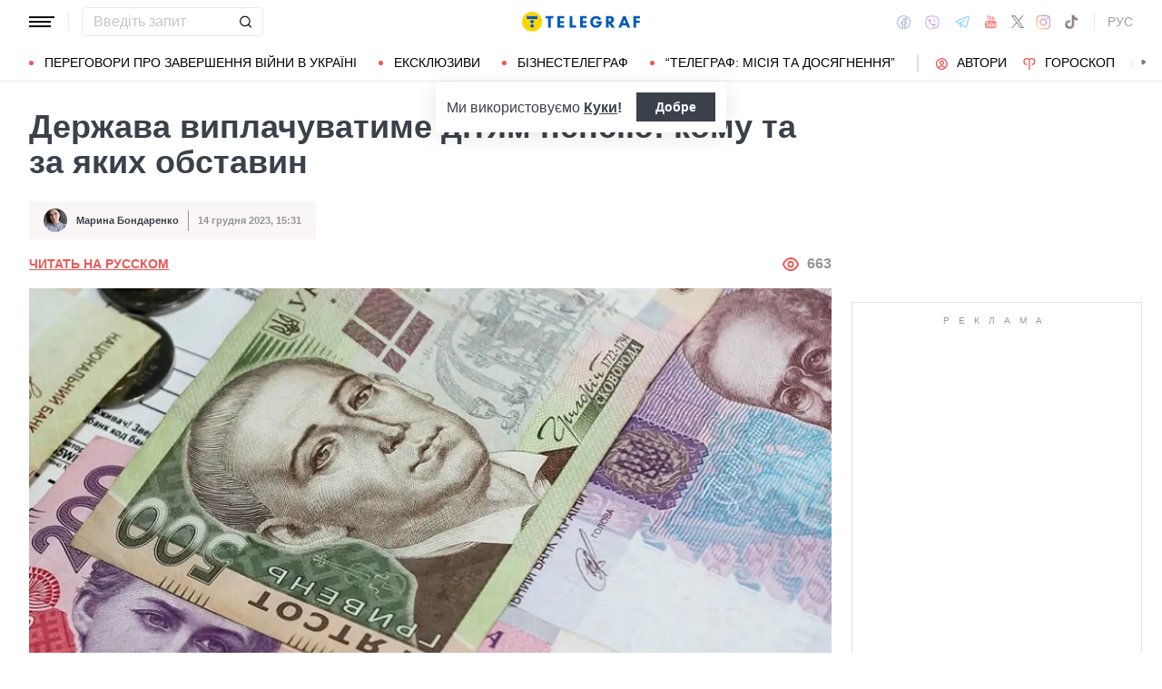

--- FILE ---
content_type: text/html; charset=UTF-8
request_url: https://telegraf.com.ua/ukr/dengi/2023-12-14/5822573-gosudarstvo-budet-vyplachivat-detyam-pensiyu-komu-i-pri-kakikh-obstoyatelstvakh
body_size: 39388
content:
<!DOCTYPE html>
<html class="no-js" lang="uk">
<head>
    <meta charset="utf-8">
    <meta http-equiv="x-ua-compatible" content="ie=edge">

    <link rel="apple-touch-icon" sizes="180x180" href="/apple-touch-icon.png?v=2">
<link rel="icon" type="image/png" sizes="32x32" href="/favicon-32x32.png?v=2">
<link rel="icon" type="image/png" sizes="16x16" href="/favicon-16x16.png?v=2">
<link rel="manifest" href="/site.webmanifest?v=4">
<link rel="mask-icon" href="/safari-pinned-tab.svg?v=2" color="#ff0000">
<meta name="msapplication-TileColor" content="#ff0000">
<meta name="theme-color" content="#ffffff">

    <title>Пенсія в Україні - три категорії осіб розраховують на виплату у разі втрати годувальника - Телеграф</title>
<link rel="canonical" href="https://telegraf.com.ua/ukr/dengi/2023-12-14/5822573-gosudarstvo-budet-vyplachivat-detyam-pensiyu-komu-i-pri-kakikh-obstoyatelstvakh">
<meta name="description" content="Якщо особа втратила годувальника, то їй щомісячно буде здійснюватись пенсія">
<link rel="alternate" hreflang="ru" href="https://telegraf.com.ua/dengi/2023-12-14/5822573-gosudarstvo-budet-vyplachivat-detyam-pensiyu-komu-i-pri-kakikh-obstoyatelstvakh">
<link rel="alternate" hreflang="x-default" href="https://telegraf.com.ua/ukr/dengi/2023-12-14/5822573-gosudarstvo-budet-vyplachivat-detyam-pensiyu-komu-i-pri-kakikh-obstoyatelstvakh">
<link rel="alternate" hreflang="uk" href="https://telegraf.com.ua/ukr/dengi/2023-12-14/5822573-gosudarstvo-budet-vyplachivat-detyam-pensiyu-komu-i-pri-kakikh-obstoyatelstvakh">
<meta name="Author" content="Марина Бондаренко">
<meta name="robots" content="index, follow, max-image-preview:large">
<meta property="og:type" content="article">
<meta property="og:site_name" content="Телеграф">
<meta property="og:title" content="Держава виплачуватиме дітям пенсію: кому та за яких обставин">
<meta property="og:description" content="Три категорії осіб розраховуватимуть на таке грошове забезпечення">
<meta property="og:image" content="https://telegraf.com.ua/static/storage/thumbs/1200x630/c/34/63a51b98-9a2950029cb423823d5a0db52d79134c.jpg?v=1974_1">
<meta property="og:image:width" content="1200">
<meta property="og:image:height" content="630">
<meta property="og:image:type" content="image/jpeg">
<meta property="og:published_time" content="2023-12-14T15:31:25+02:00">
<meta property="og:url" content="https://telegraf.com.ua/ukr/dengi/2023-12-14/5822573-gosudarstvo-budet-vyplachivat-detyam-pensiyu-komu-i-pri-kakikh-obstoyatelstvakh">
<meta property="og:tag" content="Втрата годувальника">
<meta property="og:author:first_name" content="Марина">
<meta property="og:author:last_name" content="Бондаренко">
<meta name="twitter:card" content="summary">
<meta name="twitter:site" content="@telegrafcomua">
<meta name="twitter:creator" content="@telegrafcomua">
<meta name="twitter:title" content="Держава виплачуватиме дітям пенсію: кому та за яких обставин">
<meta name="twitter:description" content="Три категорії осіб розраховуватимуть на таке грошове забезпечення">
<meta name="twitter:image" content="https://telegraf.com.ua/static/storage/thumbs/1200x630/c/34/63a51b98-9a2950029cb423823d5a0db52d79134c.jpg?v=1974_1">

            <link rel="amphtml" href="https://telegraf.com.ua/ukr/dengi/2023-12-14/5822573-gosudarstvo-budet-vyplachivat-detyam-pensiyu-komu-i-pri-kakikh-obstoyatelstvakh/amp">
    
            <link rel="preload" href="https://telegraf.com.ua/static/build/img/svg/logo-ukraine.ee7ceea026.svg" as="image">
    
            <link rel="preload"
              href="https://telegraf.com.ua/static/build/fonts/alegreya/Alegreya-Italic.2c2405f459.woff2"
              as="font"
              crossorigin>
        <link rel="preload"
              href="https://telegraf.com.ua/static/build/fonts/alegreya/Alegreya-Bold.7ba0647b0e.woff2"
              as="font"
              crossorigin>
    
    <meta name="viewport" content="width=device-width, initial-scale=1, viewport-fit=cover">

            <style>.l-layout__main{margin-bottom:32px}.c-card-partner__preview{display:none}@supports  not (font-size:clamp(1rem,1vw,2rem)){.c-post__title{font-size:2.2rem}}*,:after,:before{-webkit-box-sizing:border-box;box-sizing:border-box}body{margin:0;font-family:Arial,sans-serif;font-size:1.6rem;font-weight:400;line-height:1.4;color:#3a414a;background-color:#fff;-webkit-text-size-adjust:100%}h1,h2,h3{margin-top:0;margin-bottom:0;font-weight:700;line-height:1.2}h1{font-size:4.2rem}h2{font-size:3.6rem}h3{font-size:3rem}p{margin-top:0;margin-bottom:20px}ol,ul{padding-left:2rem}dl,ol,ul{margin-top:0;margin-bottom:1rem}ul ul{margin-bottom:0}dt{font-weight:700}dd{margin-bottom:.5rem;margin-left:0}a{color:#eb5757;text-decoration:underline}figure{margin:0 0 1rem}img{vertical-align:middle}button{border-radius:0}button,input{margin:0;font-family:inherit;font-size:inherit;line-height:inherit}button{text-transform:none}[type=button],[type=submit],button{-webkit-appearance:button}::-moz-focus-inner{padding:0;border-style:none}::-webkit-datetime-edit-day-field,::-webkit-datetime-edit-fields-wrapper,::-webkit-datetime-edit-hour-field,::-webkit-datetime-edit-minute,::-webkit-datetime-edit-month-field,::-webkit-datetime-edit-text,::-webkit-datetime-edit-year-field{padding:0}::-webkit-inner-spin-button{height:auto}::-webkit-search-decoration{-webkit-appearance:none}::-webkit-color-swatch-wrapper{padding:0}::file-selector-button{font:inherit}::-webkit-file-upload-button{font:inherit;-webkit-appearance:button}[hidden]{display:none!important}:root{--swiper-theme-color:#007aff}.swiper-container{margin-left:auto;margin-right:auto;position:relative;overflow:hidden;list-style:none;padding:0;z-index:1}.swiper-wrapper{position:relative;width:100%;height:100%;z-index:1;display:-webkit-box;display:-ms-flexbox;display:flex;-webkit-box-sizing:content-box;box-sizing:content-box}.swiper-wrapper{-webkit-transform:translateZ(0);transform:translateZ(0)}.swiper-slide{-ms-flex-negative:0;flex-shrink:0;width:100%;height:100%;position:relative}:root{--swiper-navigation-size:44px}.swiper-pagination{position:absolute;text-align:center;-webkit-transform:translateZ(0);transform:translateZ(0);z-index:10}.modal{position:fixed;top:0;left:0;right:0;bottom:0;z-index:1060;display:none;overflow:hidden;outline:0}.modal-dialog{position:relative;width:auto;margin:16px}.modal.fade .modal-dialog{-webkit-transform:translateY(-50px);transform:translateY(-50px)}.modal-content{position:relative;width:100%;background-color:#fff;background-clip:padding-box;outline:0}@media (min-width:576px){.modal-dialog{max-width:500px;margin:16px auto}}.fade:not(.show){opacity:0}.c-post__preview-caption{margin-top:12px;padding-bottom:8px;position:relative;line-height:1.2;font-size:1.8rem;color:rgba(58,65,74,.8)}.c-post__preview-caption:after{content:"";display:block;height:1px;width:200px;max-width:50%;position:absolute;left:0;bottom:0;background-color:#eb5757}.c-post__preview-caption a{font-size:inherit;color:inherit;-webkit-text-decoration:underline #d4d3d4;text-decoration:underline #d4d3d4;text-underline-offset:4px}.c-post__content{max-width:700px;margin-left:auto;margin-right:auto}.i-after:after,.i-before:before{content:"";display:inline-block;background-repeat:no-repeat;background-position:50%;background-size:contain;vertical-align:middle}.i-author:before{width:14px;height:14px}.i-economy:before{width:14px;height:14px}.i-photo:before{width:14px;height:14px}.i-video:before{width:14px;height:14px}.i-horoscope:before{width:14px;height:14px}.i-anecdote:before{width:14px;height:14px}.c-btn{display:-webkit-inline-box;display:-ms-inline-flexbox;display:inline-flex;-webkit-box-align:center;-ms-flex-align:center;align-items:center;-webkit-box-pack:center;-ms-flex-pack:center;justify-content:center;height:40px;padding:11px 25px;line-height:1;vertical-align:middle;background-color:transparent;border:1px solid transparent;font-weight:600;font-size:1.6rem;color:#3a414a;text-align:center;text-decoration:none}.c-btn--primary{border-color:#eb5757}.c-btn--lg{height:56px}.c-tabs{display:-webkit-box;display:-ms-flexbox;display:flex;-webkit-box-align:center;-ms-flex-align:center;align-items:center}.c-tabs__item{-webkit-box-flex:1;-ms-flex:1 0 33.3334%;flex:1 0 33.3334%}.c-tabs__item:last-child .c-tabs__button{border-right-color:#fbf6f6}.c-tabs__button{width:100%;padding:12px;font-weight:700;font-size:1.2rem;text-transform:uppercase;color:#959595;line-height:1.5;background-color:#fbf6f6;border:none;border-right:1px solid #ebebeb;text-align:center;text-decoration:none;display:block}.c-tabs__button.active{background-color:#eb5757;border-right-color:#eb5757;color:#fff}.c-badge{display:inline-block;padding:10px 13px;background-color:#eb5757;border-radius:.25rem;color:#fff;text-transform:uppercase;font-size:1.1rem;font-weight:700;text-decoration:none;line-height:1.1}.c-link-arrow{color:#3a414a;font-weight:700;text-decoration:none}.c-link-arrow:after{margin-left:7px;width:28px;height:10px;-webkit-filter:brightness(0);filter:brightness(0)}.c-r{text-align:center}.c-share__btn{display:-webkit-box;display:-ms-flexbox;display:flex;-webkit-box-align:center;-ms-flex-align:center;align-items:center;-webkit-box-pack:justify;-ms-flex-pack:justify;justify-content:space-between;width:100%;height:56px;padding:5px 30px;background:0 0;border:1px solid #ebebeb;border-radius:4px;font-family:Arial,sans-serif;font-size:1.6rem;font-weight:600;text-align:left}.c-share__btn:after{width:18px;height:18px}@media (min-width:768px){.c-share__btn{display:none}.c-share__link-title{display:none}}.tgr-ads{display:-webkit-box;display:-ms-flexbox;display:flex;-webkit-box-pack:center;-ms-flex-pack:center;justify-content:center;-webkit-box-orient:vertical;-webkit-box-direction:normal;-ms-flex-direction:column;flex-direction:column;-webkit-box-align:center;-ms-flex-align:center;align-items:center}.l-container{width:100%;max-width:1440px;margin-left:auto;margin-right:auto;padding-left:max(16px,env(safe-area-inset-left));padding-right:max(16px,env(safe-area-inset-right))}.l-layout__main,.l-layout__sidebar{margin-bottom:32px}.l-layout__sidebar:last-child{margin-bottom:0}@media (min-width:992px){.l-layout{display:-webkit-box;display:-ms-flexbox;display:flex;margin-left:-16px;margin-right:-16px}.l-layout__main,.l-layout__sidebar{padding:0 16px;margin-bottom:0}.l-layout__sidebar{width:332px;-ms-flex-negative:0;flex-shrink:0}.l-layout__main{-webkit-box-flex:1;-ms-flex-positive:1;flex-grow:1;min-width:0}.l-layout__main{-webkit-box-ordinal-group:1;-ms-flex-order:0;order:0}}@media (min-width:1200px){.l-container{padding-left:max(32px,env(safe-area-inset-left));padding-right:max(32px,env(safe-area-inset-right))}}*,:after,:before{scroll-margin:88px}html{font-size:10px;scroll-behavior:smooth}body{padding-top:112px;min-height:100vh;display:-webkit-box;display:-ms-flexbox;display:flex;-webkit-box-orient:vertical;-webkit-box-direction:normal;-ms-flex-direction:column;flex-direction:column;fill:#3a414a;-webkit-font-smoothing:antialiased;-moz-osx-font-smoothing:grayscale}main{-webkit-box-flex:1;-ms-flex-positive:1;flex-grow:1}img{max-width:100%;height:auto}button{color:#000}ul{padding-left:0;list-style:none}dd,dl,ul{margin-bottom:0}.o-block{margin-bottom:32px}.o-arrow{display:none}.o-adds{position:relative;width:100%;margin-inline:auto}.o-adds:before{content:attr(data-text);width:100%;position:absolute;top:-20px;text-align:center;color:#999;font-weight:400;font-size:10px;letter-spacing:10px;margin:1px 0 7px;line-height:1.35;text-transform:uppercase}.o-adds:after{content:"";position:absolute;z-index:-1;top:50%;left:50%;-webkit-transform:translate(-50%,calc(-50% - 10px));transform:translate(-50%,calc(-50% - 10px));height:calc(100% + 46px);width:calc(100% + 32px);max-width:calc(100vw - 16px);border:1px solid #e2e2e2}.o-adds--slim:after{width:calc(100% + 20px)}.c-banner{--logo-width:130px;position:fixed;top:0;left:0;right:0;-ms-flex-negative:0;flex-shrink:0;z-index:10}.c-banner__main,.c-banner__menu{background-color:#fff}.c-banner__main{position:relative;border-bottom:1px solid #fff;z-index:2}.c-banner__menu{border-bottom:1px solid #ebebeb}.c-banner__menu-inner{position:relative}.c-banner__inner{position:relative;-webkit-box-pack:justify;-ms-flex-pack:justify;justify-content:space-between;height:48px}.c-banner__inner,.c-banner__left,.c-banner__right{display:-webkit-box;display:-ms-flexbox;display:flex;-webkit-box-align:center;-ms-flex-align:center;align-items:center}.c-banner__left{width:calc(50% + var(--logo-width)/ 2);position:relative;margin-right:32px;padding-right:calc(var(--logo-width) + 32px)}.c-banner__burger{display:-webkit-box;display:-ms-flexbox;display:flex;padding:11px 3px;margin:0 -3px;-webkit-box-orient:vertical;-webkit-box-direction:normal;-ms-flex-direction:column;flex-direction:column;background:0 0;border:none}.c-banner__burger span,.c-banner__burger:after,.c-banner__burger:before{display:block;margin-bottom:3px;height:2px;background-color:currentColor}.c-banner__burger:after,.c-banner__burger:before{content:"";width:24px}.c-banner__burger:after{margin-bottom:0}.c-banner__burger span{width:28px;-webkit-box-ordinal-group:0;-ms-flex-order:-1;order:-1;-webkit-transform-origin:center;transform-origin:center}.c-banner__social{display:none}.c-banner__search{width:100%}.c-banner__logo{width:var(--logo-width);height:100%;margin:0}.c-banner__logo{display:-webkit-box;display:-ms-flexbox;display:flex;-webkit-box-align:center;-ms-flex-align:center;align-items:center;-webkit-box-pack:center;-ms-flex-pack:center;justify-content:center;position:absolute;top:0;right:0}.c-banner__language{position:relative}.c-banner__language-current{text-transform:uppercase;font-size:1.4rem;font-weight:500;color:rgba(58,65,74,.5);text-decoration:none}.c-banner__nav{margin-left:min(-16px,calc(env(safe-area-inset-left)*-1));margin-right:min(-16px,calc(env(safe-area-inset-right)*-1));padding-left:max(16px,env(safe-area-inset-left));padding-right:max(16px,env(safe-area-inset-right));overflow:visible;overflow-x:clip}.c-banner__nav-list{height:40px;-webkit-box-align:center;-ms-flex-align:center;align-items:center}.c-banner__nav-item{height:auto;width:auto;padding-left:24px;-ms-flex-negative:0;flex-shrink:0;font-size:1.4rem;text-transform:uppercase}.c-banner__nav-item--divider{padding-right:24px;border-right:2px solid #dfdfdf}.c-banner__nav-item--divider~.c-banner__nav-item{padding-left:18px}.c-banner__nav-item:first-child{padding-left:0}.c-banner__nav-link{color:#000;text-decoration:none}.c-banner__nav-link--icon{position:relative;padding-left:24px}.c-banner__nav-link--icon:before{position:absolute;top:2px;left:0}.c-banner__nav-link--bullets{padding-left:17px;position:relative}.c-banner__nav-link--bullets:before{content:"";display:block;width:5px;height:5px;margin-top:-2px;position:absolute;top:50%;left:0;border-radius:50%;background-color:#eb5757}.c-banner .dropdown-menu{display:none;padding:15px;border-radius:4px;background-color:#fff;border:1px solid #ebebeb}.c-banner__search{position:relative}.c-banner__search-input{width:100%;padding:6px 30px 6px 12px;border:1px solid #ebebeb;border-radius:4px;font-size:1.6rem;line-height:1.8rem;outline:0;background-clip:padding-box}.c-banner__search-input::-webkit-input-placeholder{color:#3a414a;opacity:.3}.c-banner__search-input::-moz-placeholder{color:#3a414a;opacity:.3}.c-banner__search-input:-ms-input-placeholder{color:#3a414a;opacity:.3}.c-banner__search-input::-ms-input-placeholder{color:#3a414a;opacity:.3}.c-banner__search-submit{display:-webkit-box;display:-ms-flexbox;display:flex;position:absolute;top:0;bottom:0;right:0;width:40px;-webkit-box-align:center;-ms-flex-align:center;align-items:center;-webkit-box-pack:center;-ms-flex-pack:center;justify-content:center;padding:0;background:0 0;border:none;-webkit-filter:brightness(0);filter:brightness(0)}.c-banner__search-submit:before{width:14px;height:14px}@media (max-width:767.98px){.c-banner__left .c-banner__search,.c-banner__tags{display:none}}@media (min-width:768px){body{padding-top:120px}.c-banner__language,.c-banner__left .c-banner__search{margin-left:30px}.c-banner__language:before,.c-banner__left .c-banner__search:before{content:"";display:block;height:20px;width:1px;position:absolute;top:50%;left:-15px;background-color:#ebebeb;-webkit-transform:translateY(-50%);transform:translateY(-50%)}.c-banner__search{width:200px}.c-banner__social{display:-webkit-box;display:-ms-flexbox;display:flex;-webkit-box-align:center;-ms-flex-align:center;align-items:center;margin:0 -6px}.c-banner__social-link{display:-webkit-box;display:-ms-flexbox;display:flex;padding:6px;opacity:.5}.c-banner__social-link--fb:before{width:17px;height:18px}.c-banner__social-link--vb:before{margin-top:2px;width:22px;height:23px}.c-banner__social-link--tg:before{width:20px;height:18px}.c-banner__social-link--yt:before{width:19px;height:20px}.c-banner__social-link--tw:before{width:16px;height:14px}.c-banner__social-link--in:before{width:17px;height:18px}.c-banner__tags{position:absolute;top:0;left:0;right:0;margin-left:min(-16px,calc(env(safe-area-inset-left)*-1));margin-right:min(-16px,calc(env(safe-area-inset-right)*-1));padding-left:max(16px,env(safe-area-inset-left));padding-right:max(16px,env(safe-area-inset-right));background-color:#fff;-webkit-transform:translateY(-100%);transform:translateY(-100%)}.c-banner__tags-list{height:40px;-webkit-box-align:center;-ms-flex-align:center;align-items:center}.c-banner__tags-item{height:auto;width:auto;-ms-flex-negative:0;flex-shrink:0;font-size:1.2rem;font-weight:700;color:rgba(58,65,74,.5)}.c-banner__tags-item:not(:last-child){margin-right:5px}.c-banner__tags-item:first-child{margin-right:25px}.c-banner__tags-link{padding:7px 12px;color:#4d5563;text-decoration:none;background-color:#ebebeb}.c-banner__main:after{content:"";display:block;position:absolute;left:0;bottom:-1px;height:2px;width:var(--progress,0);background-color:#eb5757}}@media (min-width:1200px){.c-banner__nav,.c-banner__tags{margin-left:min(-32px,calc(env(safe-area-inset-left)*-1));margin-right:min(-32px,calc(env(safe-area-inset-right)*-1));padding-left:max(32px,env(safe-area-inset-left));padding-right:max(32px,env(safe-area-inset-right))}}@media (any-hover:hover){.c-dropdown__trigger{position:relative;padding-right:20px}.c-dropdown__trigger:before{content:"";position:absolute;top:50%;translate:0 -50%;height:40px;width:100%}.c-dropdown__trigger:after{content:"";position:absolute;top:50%;right:0;display:block;width:8px;height:8px;margin-left:2px;border-right:2px solid #eb5757;border-bottom:2px solid #eb5757;translate:0 -80%;rotate:45deg}.c-dropdown__trigger.c-banner__nav-item--divider{padding-right:30px}.c-dropdown__trigger.c-banner__nav-item--divider:after{right:10px}}.c-dropdown__body{position:absolute;top:30px;left:-16px;width:224px;padding-block:10px 20px;background-color:#fff;border:1px solid #ebebeb;opacity:0;visibility:hidden}@media (min-width:1200px){.c-dropdown__body{left:-32px}}.c-dropdown__item{margin-right:-1px}.c-dropdown__sub-list{position:absolute;z-index:-1;top:-1px;left:100%;width:224px;height:100%;opacity:0;visibility:hidden;translate:-100%}.c-dropdown__sub-body{padding-block:10px;background-color:#fff;border:1px solid #ebebeb}.c-dropdown__link{display:block;text-transform:uppercase;text-decoration:none;font-size:14px;color:#000;text-align:left;padding:6px 40px}.c-dropdown__link--arrow{position:relative}.c-dropdown__link--arrow:after{content:"";position:absolute;top:50%;right:20px;display:block;width:8px;height:8px;margin-left:2px;border-right:2px solid #eb5757;border-bottom:2px solid #eb5757;translate:0 -50%;rotate:-45deg}.c-dropdown__link--arrow:before{content:"";display:block;width:50px;height:500%;position:absolute;top:50%;right:0;translate:0 -50%;display:none;z-index:1;-webkit-clip-path:polygon(100% 0,100% 100%,0 50%);clip-path:polygon(100% 0,100% 100%,0 50%)}.o-card,.o-card__preview{position:relative}.o-card__preview{display:block;overflow:hidden}.o-card__preview:before{content:"";display:block}.o-card__preview img{position:absolute;top:0;left:0;width:100%;height:100%;-o-object-fit:cover;object-fit:cover}.o-card__link{display:block;text-decoration:none;color:#3a414a}.o-card__link:before{content:"";display:block;position:absolute;top:0;left:0;right:0;bottom:0;z-index:1}.o-card__category{position:relative;color:#eb5757;font-size:1.1rem;font-weight:700;z-index:2}.o-card__category-item,.o-card__category-list{display:-webkit-box;display:-ms-flexbox;display:flex;-webkit-box-align:center;-ms-flex-align:center;align-items:center}.o-card__category-link{color:inherit;text-transform:uppercase;text-decoration:none}.o-card__badge{position:relative;margin-bottom:12px;z-index:2}.o-card__date{display:block;font-size:1.2rem;color:#959595;font-weight:700}.o-card__authors{display:-webkit-box;display:-ms-flexbox;display:flex;-webkit-box-align:center;-ms-flex-align:center;align-items:center;-webkit-box-pack:end;-ms-flex-pack:end;justify-content:flex-end;max-width:100%}.o-card__authors-item{min-width:80px}.o-card__authors-item:not(:last-child){margin-right:10px}.o-card__author{position:relative;display:-webkit-box;display:-ms-flexbox;display:flex;-webkit-box-align:center;-ms-flex-align:center;align-items:center;text-transform:uppercase;text-decoration:none;font-size:1.1rem;font-weight:700;color:#959595;z-index:2}.o-card__author-name{text-overflow:ellipsis;overflow:hidden;white-space:nowrap}.o-card__author-photo{position:relative;display:block;width:24px;height:24px;border-radius:50%;margin-left:7px;-ms-flex-negative:0;flex-shrink:0;overflow:hidden}.o-card__list{margin-top:16px}.o-card__list-item:not(:last-child){margin-bottom:16px}.o-card__list-link{display:block;padding-left:10px;position:relative;font-size:1.5rem;line-height:1.3;color:#3a414a;text-decoration:none;z-index:2}.o-card__list-link:before{content:"";display:block;position:absolute;top:-1px;left:0;bottom:0;width:2px;background-color:#eb5757}@media (min-width:1340px){body{padding-top:128px}.o-card__list-link{font-size:1.6rem}}.o-card__description p{margin-bottom:0}.o-card__footer{width:100%;display:-webkit-box;display:-ms-flexbox;display:flex;-ms-flex-wrap:wrap;flex-wrap:wrap;-webkit-box-align:center;-ms-flex-align:center;align-items:center;margin-top:4px}.o-card__footer-authors{margin-top:8px;margin-right:16px}.o-card__footer-date{margin-top:8px;margin-left:auto}.c-card-extend__preview{margin-bottom:12px}.c-card-extend__preview:before{padding-bottom:56.25%}.c-card-thumb{display:-webkit-box;display:-ms-flexbox;display:flex;-webkit-box-align:start;-ms-flex-align:start;align-items:flex-start;-ms-flex-wrap:wrap;flex-wrap:wrap}.c-card-thumb__preview{width:105px;-ms-flex-negative:0;flex-shrink:0;margin-right:16px}.c-card-thumb__preview:before{padding-bottom:56.25%}.c-card-thumb__title{width:calc(100% - 121px);font-size:1.7rem;font-weight:400;line-height:1.2}.c-card-thumb__link{color:#3a414a;display:-webkit-box;-webkit-line-clamp:3;-webkit-box-orient:vertical;overflow:hidden}.c-card-thumb__info{width:100%;position:relative;display:-webkit-box;display:-ms-flexbox;display:flex;-webkit-box-align:center;-ms-flex-align:center;align-items:center;margin-bottom:8px;z-index:2}.c-card-thumb__date{margin-right:16px;-ms-flex-negative:0;flex-shrink:0}.c-card-feed{position:relative;padding-left:50px}.c-card-feed__date{position:absolute;top:2px;left:0;width:40px}.c-card-feed__preview{display:none}.c-card-feed__title{line-height:1.2;font-size:1.7rem;font-weight:400}.c-card-feed--bold .c-card-feed__title,.c-card-feed--primary .c-card-feed__title{font-weight:700}.c-card-feed--primary .c-card-feed__link{color:#eb5757}@media (min-width:576px){.c-card-feed{display:-webkit-box;display:-ms-flexbox;display:flex;-webkit-box-align:start;-ms-flex-align:start;align-items:flex-start;-ms-flex-wrap:wrap;flex-wrap:wrap;padding-left:0}.c-card-feed__date{position:static;width:100%;margin-bottom:8px}.c-card-feed__preview{display:block;width:228px;margin-right:12px}.c-card-feed__preview:before{padding-bottom:51.428%}.c-card-feed__preview~.c-card-feed__title{width:calc(100% - 240px)}.c-card-feed__list{width:100%;padding-left:16px}}@media (min-width:992px){.c-feed--sidebar .c-card-feed{-webkit-box-orient:vertical;-webkit-box-direction:normal;-ms-flex-direction:column;flex-direction:column;-ms-flex-wrap:nowrap;flex-wrap:nowrap}.c-feed--sidebar .c-card-feed__preview,.c-feed--sidebar .c-card-feed__title{width:100%}.c-feed--sidebar .c-card-feed__list,.c-feed--sidebar .c-card-feed__preview{-webkit-box-ordinal-group:2;-ms-flex-order:1;order:1}.c-feed--sidebar .c-card-feed__preview{margin-right:0;margin-top:12px}}@media (min-width:1340px){.c-card-feed__title{font-size:1.8rem}}.c-card-extend__preview{max-height:180px}.c-card-extend__title{font-size:2.2rem;font-weight:700;line-height:1.1}.c-card-extend__description{margin-top:12px;line-height:1.3;font-size:1.5rem}@media (min-width:768px){.c-card-partner__category{display:none}}.c-slider__thumbs:not(.swiper-container-initialized) .swiper-slide:first-child{display:none}.c-slider__thumbs .swiper-slide{height:auto;margin-top:16px}@media (min-width:640px){.c-slider__thumbs .swiper-slide{width:50%;padding:0 8px}}.c-feed__main{position:relative;padding-top:50px}.c-feed__tabs{position:sticky;top:88px;-ms-flex-negative:0;flex-shrink:0;margin-left:min(-16px,calc(env(safe-area-inset-left)*-1));margin-right:min(-16px,calc(env(safe-area-inset-right)*-1))}.c-feed__tabs:before{content:"";display:block;bottom:100%;height:16px;background-color:#fff}.c-feed__sticky,.c-feed__tabs:before{position:absolute;left:0;right:0}.c-feed__sticky{top:0;height:var(--tab,90%);z-index:3}.c-feed__scroll:after,.c-feed__scroll:before{content:"";display:block;height:10px}.c-feed__link{-ms-flex-negative:0;flex-shrink:0}.c-feed__link,.c-feed__list-item:not(:last-child){margin-bottom:16px}.c-feed__list--lg .c-feed__list-item:not(:last-child){padding-bottom:24px;border-bottom:1px solid #ebebeb}.c-feed__list--lg .c-feed__list-item:not(:last-child):not(:last-child){margin-bottom:24px}.c-feed__list--border .c-feed__list-item{padding-bottom:24px;border-bottom:1px solid #ebebeb}.c-feed__list--border .c-feed__list-item:not(:last-child){margin-bottom:12px}.c-feed__footer{margin-top:10px}.c-feed__footer .c-btn{width:100%}.c-feed__footer .c-btn:after{margin-left:10px;width:60px;height:8px}.c-feed__inner{display:none}.c-feed__inner.active{display:block}.c-feed--mobile .c-feed__list-item:nth-child(n+6){display:none}.c-feed{max-width:600px;margin-left:auto;margin-right:auto}@media (min-width:576px){.c-feed__tabs{margin-left:0;margin-right:0}}@media (min-width:992px){.c-feed--scroll{display:-webkit-box;display:-ms-flexbox;display:flex}.c-feed--scroll .c-feed__footer,.c-feed--scroll .c-feed__main{position:relative;width:100%}.c-feed--scroll .c-feed__footer:before,.c-feed--scroll .c-feed__main:before{content:"";display:block;height:10px;position:absolute;left:0;right:0;z-index:2}.c-feed--scroll .c-feed__main:before{top:50px;background-image:-webkit-gradient(linear,left top,left bottom,from(#fff),to(hsla(0,0%,100%,0)));background-image:linear-gradient(180deg,#fff,hsla(0,0%,100%,0))}.c-feed--scroll .c-feed__inner{position:absolute;top:50px;left:0;right:-10px;bottom:0}.c-feed--scroll .c-feed__scroll{position:relative;padding-right:10px;max-height:calc(100% - 72px);overflow:hidden}.c-feed--scroll .c-feed__footer{position:relative;padding-right:10px}.c-feed--scroll .c-feed__footer:before{bottom:calc(100% + 10px);right:10px;background-image:-webkit-gradient(linear,left top,left bottom,from(hsla(0,0%,100%,0)),to(#fff));background-image:linear-gradient(180deg,hsla(0,0%,100%,0),#fff)}.c-feed--sticky{position:sticky;top:88px;height:calc(100vh - 98px)}.c-feed--mobile .c-feed__list-item:nth-child(n+6){display:list-item}}.c-weather__btn{padding:0;background:0 0;border:none;color:#000}.c-weather__city{text-transform:uppercase}.c-weather__city:after{width:8px;height:6px;margin:-2px 8px 0 5px;-webkit-filter:brightness(0);filter:brightness(0);will-change:transform}.c-menu .modal-dialog{margin:0;height:100%;width:300px;max-width:100%}.c-menu .modal-content{height:100%;background-color:#1f2834;color:#fff}.c-menu.fade .modal-dialog{-webkit-transform:translateX(-100%);transform:translateX(-100%)}.c-menu__title{display:none}.c-menu__close,.c-menu__search-submit{display:-webkit-box;display:-ms-flexbox;display:flex;-webkit-box-align:center;-ms-flex-align:center;align-items:center;-webkit-box-pack:center;-ms-flex-pack:center;justify-content:center;padding:0;background:0 0;opacity:.3}.c-menu__close{-ms-flex-negative:0;flex-shrink:0;width:44px;height:44px;border:1px solid #fff;border-radius:4px}.c-menu__close:before{width:16px;height:16px}.c-menu__search{display:-webkit-box;display:-ms-flexbox;display:flex;-webkit-box-align:center;-ms-flex-align:center;align-items:center;-ms-flex-negative:0;flex-shrink:0;padding:10px 10px 10px max(10px,env(safe-area-inset-left));height:64px;border-bottom:1px solid hsla(0,0%,100%,.3)}.c-menu__search-form{position:relative;-webkit-box-flex:1;-ms-flex-positive:1;flex-grow:1;margin-right:10px}.c-menu__search-input{width:100%;padding:5px 40px 5px 16px;height:44px;background:0 0;border:1px solid hsla(0,0%,100%,.3);border-radius:4px;color:#fff;outline:0}.c-menu__search-input::-webkit-input-placeholder{color:#fff;opacity:.3}.c-menu__search-input::-moz-placeholder{color:#fff;opacity:.3}.c-menu__search-input:-ms-input-placeholder{color:#fff;opacity:.3}.c-menu__search-input::-ms-input-placeholder{color:#fff;opacity:.3}.c-menu__search-submit{position:absolute;top:0;right:0;bottom:0;width:44px;border:none}.c-menu__search-submit:before{width:20px;height:20px;-webkit-filter:brightness(0) invert(1);filter:brightness(0) invert(1)}.c-menu__category,.c-menu__list,.c-menu__theme{padding:16px 0;border-top:1px solid hsla(0,0%,100%,.3)}.c-menu__main{position:absolute;top:64px;left:0;right:0;bottom:0;overflow-y:auto}.c-menu__main:after{content:"";display:block;height:32px}.c-menu__nested{position:fixed;top:64px;left:0;bottom:0;width:300px;background-color:#1f2834;overflow-y:auto;-webkit-transform:translateX(-100%);transform:translateX(-100%)}.c-menu__nested:after{content:"";display:block;height:64px}.c-menu__nested-list{font-size:14px;text-transform:uppercase}.c-menu__nested-close{padding-left:max(32px,env(safe-area-inset-left));background:0 0;border:none;font-weight:600;font-size:24px;text-align:left;min-height:64px;padding-right:10px}.c-menu__nested-close:before{margin:-2px 12px 0 0;width:8px;height:14px;-webkit-transform:rotate(180deg);transform:rotate(180deg);opacity:.5}.c-menu__nested-link{padding-left:calc(max(32px,env(safe-area-inset-left)) + 32px);min-height:46px;width:calc(100% - 80px)}.c-menu__nested-close,.c-menu__nested-link{display:-webkit-box;display:-ms-flexbox;display:flex;padding-top:10px;padding-bottom:10px;-webkit-box-align:center;-ms-flex-align:center;align-items:center;color:#fff;text-decoration:none}.c-menu__category-link,.c-menu__list-link,.c-menu__theme-link{display:-webkit-box;display:-ms-flexbox;display:flex;padding-top:10px;padding-bottom:10px;-webkit-box-align:center;-ms-flex-align:center;align-items:center;min-height:46px;color:#fff;text-decoration:none}.c-menu__list{border-top:none;font-size:24px}.c-menu__list-item{display:-webkit-box;display:-ms-flexbox;display:flex}.c-menu__list-link{-webkit-box-flex:1;-ms-flex-positive:1;flex-grow:1;font-weight:600;padding-left:max(32px,env(safe-area-inset-left))}.c-menu__list-expand{display:-webkit-box;display:-ms-flexbox;display:flex;-webkit-box-align:center;-ms-flex-align:center;align-items:center;padding:0 32px;background:0 0;border:none;opacity:.5}.c-menu__list-expand:before{width:8px;height:14px}.c-menu__theme-link,.c-menu__theme-title{padding-right:32px;padding-left:max(32px,env(safe-area-inset-left))}.c-menu__theme-title{line-height:46px;font-weight:700}.c-menu__category-link{position:relative;padding-right:32px;padding-left:calc(max(32px,env(safe-area-inset-left)) + 24px)}.c-menu__category-link:before{position:absolute;top:50%;left:max(32px,env(safe-area-inset-left));-webkit-filter:brightness(0) invert(1);filter:brightness(0) invert(1);opacity:.5;-webkit-transform:translateY(calc(-50% - 1px));transform:translateY(calc(-50% - 1px))}.c-menu__social{display:-webkit-box;display:-ms-flexbox;display:flex;-webkit-box-align:center;-ms-flex-align:center;align-items:center;border-top:1px solid hsla(0,0%,100%,.3);padding-top:20px;padding-left:calc(max(32px,env(safe-area-inset-left)) - 6px)}.c-menu__social-link{display:-webkit-box;display:-ms-flexbox;display:flex;padding:6px;-webkit-filter:brightness(0) invert(1);filter:brightness(0) invert(1);opacity:.5}.c-menu__social-link--fb:before{width:17px;height:18px}.c-menu__social-link--vb:before{margin-top:2px;width:22px;height:23px}.c-menu__social-link--tg:before{width:20px;height:18px}.c-menu__social-link--yt:before{width:19px;height:20px}.c-menu__social-link--tw:before{width:17px;height:15px}.c-menu__social-link--in:before{width:17px;height:18px}@media (min-width:768px){.c-menu{top:90px}.c-menu__social{display:none}.c-menu .modal-dialog{width:320px}.c-menu .modal-content{height:auto;min-height:100%}.c-menu__title{display:-webkit-box;display:-ms-flexbox;display:flex;-webkit-box-align:center;-ms-flex-align:center;align-items:center;height:64px;padding-left:max(32px,env(safe-area-inset-left));padding-right:32px;margin-bottom:16px;border-bottom:1px solid hsla(0,0%,100%,.3);color:#fff;font-weight:600;font-size:1.8rem;text-decoration:none}.c-menu__main:after{padding-bottom:50px}.c-menu__category,.c-menu__search,.c-menu__theme{display:none}.c-menu__list{padding:0}.c-menu__list-link{padding-right:70px}.c-menu__nested{width:320px}}.c-post__header{position:relative;margin-bottom:16px}.c-post__header-info{margin-bottom:16px;display:-webkit-box;display:-ms-flexbox;display:flex;-ms-flex-wrap:wrap;flex-wrap:wrap;gap:10px;font-size:1.1rem;font-weight:700}.c-post__header-badge{padding:10px 15px;margin:-5px 0 20px;display:inline-block;background-color:rgba(0,0,0,.65);color:#fff;font-weight:700;font-size:1.1rem;z-index:1}.c-post__header-badge:after{width:14px;height:14px;margin-top:-4px;margin-left:8px}.c-post__title{margin-bottom:16px;line-height:1.1;font-weight:700}@supports (font-size:clamp(1rem,1vw,2rem)){.c-post__title{font-size:clamp(2.2rem,1.44615rem + 1.79487vw,3.6rem);min-height:0}}@supports  not (font-size:clamp(1rem,1vw,2rem)){.c-post__title{font-size:2.2rem}@media (min-width:420px){.c-post__title{font-size:calc(1.795vw + 1.44615rem)}}@media (min-width:1200px){.c-post__title{font-size:3.6rem}}}.c-post__info{display:-webkit-box;display:-ms-flexbox;display:flex;-webkit-box-align:center;-ms-flex-align:center;align-items:center;max-width:100%;width:-webkit-fit-content;width:-moz-fit-content;width:fit-content;min-height:42px;padding:8px 16px;line-height:1.2;background-color:#fbf6f6}.c-post__info-item{min-width:0}.c-post__info-item:not(:first-of-type){-ms-flex-negative:0;flex-shrink:0}.c-post__author{display:-webkit-box;display:-ms-flexbox;display:flex;-webkit-box-align:center;-ms-flex-align:center;align-items:center}.c-post__author-photo{border-radius:50%;margin-right:10px;width:26px}.c-post__author-photo:before{padding-bottom:100%}.c-post__author-inner{min-width:0;overflow:hidden;text-overflow:ellipsis}.c-post__author-name{white-space:nowrap;text-decoration:none;color:#3a414a}.c-post__author:before{margin-right:8px;-ms-flex-negative:0;flex-shrink:0;width:20px;height:20px}.c-post__text{display:-webkit-box;display:-ms-flexbox;display:flex;-webkit-box-align:center;-ms-flex-align:center;align-items:center;color:#959595}.c-post__text:before{content:"";display:block;width:1px;min-height:23px;-ms-flex-item-align:stretch;-ms-grid-row-align:stretch;align-self:stretch;margin:0 10px;background-color:#959595}.c-post__verify{display:-webkit-box;display:-ms-flexbox;display:flex;width:-webkit-fit-content;width:-moz-fit-content;width:fit-content;padding:8px 16px;min-height:42px;-webkit-box-align:center;-ms-flex-align:center;align-items:center;background-color:#fbf6f6}.c-post__verify-label{display:-webkit-box;display:-ms-flexbox;display:flex;-webkit-box-align:center;-ms-flex-align:center;align-items:center;color:#959595}.c-post__verify-label:before{margin-right:8px;width:20px;height:20px}.c-post__verify-label:after{content:"";display:block;width:1px;min-height:23px;-ms-flex-item-align:stretch;-ms-grid-row-align:stretch;align-self:stretch;margin:0 10px;background-color:#959595}.c-post__preview{margin-bottom:24px}.c-post__preview-inner{margin-left:min(-16px,calc(env(safe-area-inset-left)*-1));margin-right:min(-16px,calc(env(safe-area-inset-right)*-1));position:relative}.c-post__preview-img{display:block}.c-post__preview-img:before{padding-bottom:56.25%}.c-post__preview-badge{padding:10px 15px;display:-webkit-box;display:-ms-flexbox;display:flex;-webkit-box-align:center;-ms-flex-align:center;align-items:center;position:absolute;left:max(16px,env(safe-area-inset-left));top:0;background-color:rgba(0,0,0,.65);color:#fff;font-weight:700;font-size:1.1rem;z-index:1}.c-post__preview-badge:after{width:14px;height:14px;margin-top:-4px;margin-left:8px}.c-post__stats{display:-webkit-box;display:-ms-flexbox;display:flex;-webkit-box-align:center;-ms-flex-align:center;align-items:center;-webkit-box-pack:justify;-ms-flex-pack:justify;justify-content:space-between;text-transform:uppercase;font-weight:700}.c-post__translate{font-size:1.2rem}.c-post__view-value{display:-webkit-box;display:-ms-flexbox;display:flex;-webkit-box-align:center;-ms-flex-align:center;align-items:center;color:#eb5757;font-size:1.4rem;color:#959595}.c-post__view-value:before{margin-right:8px;width:20px;height:16px}@media (min-width:640px){.c-post__info,.c-post__verify{min-height:42px}.c-post__info{max-width:57%}.c-post__verify{max-width:43%;margin-top:0}}@media (min-width:768px){.c-post__title{margin-bottom:24px}.c-post__translate{font-size:1.4rem}.c-post__view-value{font-size:1.6rem}.s-content>p:not(.s-content__lead):first-of-type:first-letter{float:left;margin-top:-.1em;margin-right:.2em;font-size:3.5em;color:#eb5757;line-height:.9}}@media (min-width:992px){.c-post__header{width:calc(100% - 332px)}.c-post__preview-inner{margin:0}.c-post__preview-badge{left:16px}}.s-content{font-size:1.8rem}.s-content h2{margin-top:30px;margin-bottom:20px;font-weight:400}.s-content h2{font-size:1.35em}.s-content a{text-decoration-thickness:1px}.s-content ol{padding-left:0;margin:20px 0}.s-content ol li{position:relative}.s-content ol li:before{display:block;position:absolute;left:0}.s-content ol li:not(:last-child){margin-bottom:8px}.s-content ol{counter-reset:ol;list-style:none}.s-content ol>li{padding-left:28px}.s-content ol>li:before{content:counter(ol) ". ";counter-increment:ol;top:0;left:0;color:#eb5757;font-weight:700}.s-content__lead{font-size:1.1em}.s-content__figure{margin:32px 0}.s-content__gallery .swiper-container:not(.swiper-container-initialized)~.swiper-arrow,.s-content__gallery .swiper-container:not(.swiper-container-initialized)~.swiper-pagination{display:none}.s-content__gallery .swiper-arrow{display:-webkit-box;display:-ms-flexbox;display:flex;-webkit-box-align:center;-ms-flex-align:center;align-items:center;-webkit-box-pack:center;-ms-flex-pack:center;justify-content:center;position:absolute;top:50%;z-index:2;-webkit-filter:brightness(0) invert(1) drop-shadow(0 2px 2px rgba(0,0,0,.3));filter:brightness(0) invert(1) drop-shadow(0 2px 2px rgba(0,0,0,.3));-webkit-transform:translateY(-50%);transform:translateY(-50%)}.s-content__gallery .swiper-arrow:before{width:24px;height:24px}.s-content__gallery .swiper-arrow--prev{left:16px}.s-content__gallery .swiper-arrow--prev:before{-webkit-transform:rotate(180deg);transform:rotate(180deg)}.s-content__gallery .swiper-arrow--next{right:16px}.s-content__gallery .swiper-pagination{padding:5px 10px;position:absolute;top:16px;left:16px;width:auto;bottom:auto;z-index:2;background-color:rgba(0,0,0,.65);font-size:1.1rem;font-weight:700;color:#fff}.s-content__toc{background-color:#f6f6f6;padding:20px}.s-content__toc .s-content__toc-title{margin:0}.s-content__toc .s-content__toc-list{margin-top:8px;margin-bottom:-12px}.s-content__toc .s-content__toc-item{padding-left:0}.s-content__toc .s-content__toc-item:before{display:none}.s-content__toc .s-content__toc-item:not(:last-child){margin-bottom:0;border-bottom:1px solid #e1e1e1}.s-content__toc .s-content__toc-link{text-decoration:none;color:#3a414a;display:-webkit-box;display:-ms-flexbox;display:flex;-webkit-box-align:start;-ms-flex-align:start;align-items:start;gap:10px;padding-block:12px}.s-content__toc .s-content__toc-link:before{content:counter(ol) ".";counter-increment:ol}.s-content>:first-child{margin-top:0}@media (min-width:1340px){.s-content{font-size:2rem}}.sr-only{position:absolute;width:1px;height:1px;padding:0;margin:-1px;clip:rect(0,0,0,0);border:0}.sr-only{overflow:hidden;white-space:nowrap}.u-img{display:block;position:relative;overflow:hidden}.u-img:before{content:"";display:block}.u-img img{position:absolute;top:0;left:0;width:100%;height:100%;-o-object-fit:cover;object-fit:cover}.uh600{height:600px}.uh280{height:280px}@media (max-width:768px){.uh600{height:280px}}.u-custom-scroll{scrollbar-color:#eb5757 transparent;scrollbar-width:thin}.u-custom-scroll::-webkit-scrollbar{width:5px}.u-custom-scroll::-webkit-scrollbar-track{border-radius:100vw;background-color:transparent}.u-custom-scroll::-webkit-scrollbar-thumb{border-radius:100vw;background-color:#eb5757}.d-none{display:none!important}.mt-7{margin-top:32px!important}.mt-9{margin-top:48px!important}.mb-7{margin-bottom:32px!important}.mb-9{margin-bottom:48px!important}@media (min-width:576px){.d-sm-inline{display:inline!important}.d-sm-none{display:none!important}}@media (min-width:1200px){.d-xl-none{display:none!important}}</style>
        <link rel="stylesheet" href="https://telegraf.com.ua/static/build/pub/css/app.6c075e5bae.css" media="print" onload="this.media='all'">
    
    <style>
        [hidden] {
            display: none;
        }

        .js-lazy:not([src]) {
            opacity: 0;
        }
    </style>


    <!-- Modernizr script -->
<script>!function (e, n, t) { function r(e, n) { return typeof e === n } function o() { var e, n, t, o, s, i, l; for (var a in S) if (S.hasOwnProperty(a)) { if (e = [], n = S[a], n.name && (e.push(n.name.toLowerCase()), n.options && n.options.aliases && n.options.aliases.length)) for (t = 0; t < n.options.aliases.length; t++)e.push(n.options.aliases[t].toLowerCase()); for (o = r(n.fn, "function") ? n.fn() : n.fn, s = 0; s < e.length; s++)i = e[s], l = i.split("."), 1 === l.length ? Modernizr[l[0]] = o : (!Modernizr[l[0]] || Modernizr[l[0]] instanceof Boolean || (Modernizr[l[0]] = new Boolean(Modernizr[l[0]])), Modernizr[l[0]][l[1]] = o), C.push((o ? "" : "no-") + l.join("-")) } } function s(e) { var n = x.className, t = Modernizr._config.classPrefix || ""; if (b && (n = n.baseVal), Modernizr._config.enableJSClass) { var r = new RegExp("(^|\\s)" + t + "no-js(\\s|$)"); n = n.replace(r, "$1" + t + "js$2") } Modernizr._config.enableClasses && (n += " " + t + e.join(" " + t), b ? x.className.baseVal = n : x.className = n) } function i(e, n) { return !!~("" + e).indexOf(n) } function l() { return "function" != typeof n.createElement ? n.createElement(arguments[0]) : b ? n.createElementNS.call(n, "http://www.w3.org/2000/svg", arguments[0]) : n.createElement.apply(n, arguments) } function a(e) { return e.replace(/([a-z])-([a-z])/g, function (e, n, t) { return n + t.toUpperCase() }).replace(/^-/, "") } function u() { var e = n.body; return e || (e = l(b ? "svg" : "body"), e.fake = !0), e } function f(e, t, r, o) { var s, i, a, f, c = "modernizr", p = l("div"), d = u(); if (parseInt(r, 10)) for (; r--;)a = l("div"), a.id = o ? o[r] : c + (r + 1), p.appendChild(a); return s = l("style"), s.type = "text/css", s.id = "s" + c, (d.fake ? d : p).appendChild(s), d.appendChild(p), s.styleSheet ? s.styleSheet.cssText = e : s.appendChild(n.createTextNode(e)), p.id = c, d.fake && (d.style.background = "", d.style.overflow = "hidden", f = x.style.overflow, x.style.overflow = "hidden", x.appendChild(d)), i = t(p, e), d.fake ? (d.parentNode.removeChild(d), x.style.overflow = f, x.offsetHeight) : p.parentNode.removeChild(p), !!i } function c(e, n) { return function () { return e.apply(n, arguments) } } function p(e, n, t) { var o; for (var s in e) if (e[s] in n) return t === !1 ? e[s] : (o = n[e[s]], r(o, "function") ? c(o, t || n) : o); return !1 } function d(e) { return e.replace(/([A-Z])/g, function (e, n) { return "-" + n.toLowerCase() }).replace(/^ms-/, "-ms-") } function m(n, t, r) { var o; if ("getComputedStyle" in e) { o = getComputedStyle.call(e, n, t); var s = e.console; if (null !== o) r && (o = o.getPropertyValue(r)); else if (s) { var i = s.error ? "error" : "log"; s[i].call(s, "getComputedStyle returning null, its possible modernizr test results are inaccurate") } } else o = !t && n.currentStyle && n.currentStyle[r]; return o } function h(n, r) { var o = n.length; if ("CSS" in e && "supports" in e.CSS) { for (; o--;)if (e.CSS.supports(d(n[o]), r)) return !0; return !1 } if ("CSSSupportsRule" in e) { for (var s = []; o--;)s.push("(" + d(n[o]) + ":" + r + ")"); return s = s.join(" or "), f("@supports (" + s + ") { #modernizr { position: absolute; } }", function (e) { return "absolute" == m(e, null, "position") }) } return t } function v(e, n, o, s) { function u() { c && (delete N.style, delete N.modElem) } if (s = r(s, "undefined") ? !1 : s, !r(o, "undefined")) { var f = h(e, o); if (!r(f, "undefined")) return f } for (var c, p, d, m, v, y = ["modernizr", "tspan", "samp"]; !N.style && y.length;)c = !0, N.modElem = l(y.shift()), N.style = N.modElem.style; for (d = e.length, p = 0; d > p; p++)if (m = e[p], v = N.style[m], i(m, "-") && (m = a(m)), N.style[m] !== t) { if (s || r(o, "undefined")) return u(), "pfx" == n ? m : !0; try { N.style[m] = o } catch (g) { } if (N.style[m] != v) return u(), "pfx" == n ? m : !0 } return u(), !1 } function y(e, n, t, o, s) { var i = e.charAt(0).toUpperCase() + e.slice(1), l = (e + " " + T.join(i + " ") + i).split(" "); return r(n, "string") || r(n, "undefined") ? v(l, n, o, s) : (l = (e + " " + P.join(i + " ") + i).split(" "), p(l, n, t)) } function g(e, n, r) { return y(e, t, t, n, r) } var C = [], S = [], w = { _version: "3.6.0", _config: { classPrefix: "", enableClasses: !0, enableJSClass: !0, usePrefixes: !0 }, _q: [], on: function (e, n) { var t = this; setTimeout(function () { n(t[e]) }, 0) }, addTest: function (e, n, t) { S.push({ name: e, fn: n, options: t }) }, addAsyncTest: function (e) { S.push({ name: null, fn: e }) } }, Modernizr = function () { }; Modernizr.prototype = w, Modernizr = new Modernizr; var _ = w._config.usePrefixes ? " -webkit- -moz- -o- -ms- ".split(" ") : ["", ""]; w._prefixes = _; var x = n.documentElement, b = "svg" === x.nodeName.toLowerCase(), z = "Moz O ms Webkit", P = w._config.usePrefixes ? z.toLowerCase().split(" ") : []; w._domPrefixes = P; var T = w._config.usePrefixes ? z.split(" ") : []; w._cssomPrefixes = T; var E = w.testStyles = f, j = { elem: l("modernizr") }; Modernizr._q.push(function () { delete j.elem }); var N = { style: j.elem.style }; Modernizr._q.unshift(function () { delete N.style }), Modernizr.addTest("touchevents", function () { var t; if ("ontouchstart" in e || e.DocumentTouch && n instanceof DocumentTouch) t = !0; else { var r = ["@media (", _.join("touch-enabled),("), "heartz", ")", "{#modernizr{top:9px;position:absolute}}"].join(""); E(r, function (e) { t = 9 === e.offsetTop }) } return t }); w.testProp = function (e, n, r) { return v([e], t, n, r) }; w.testAllProps = y, w.testAllProps = g, o(), s(C), delete w.addTest, delete w.addAsyncTest; for (var k = 0; k < Modernizr._q.length; k++)Modernizr._q[k](); e.Modernizr = Modernizr }(window, document);</script>

    <script>
        window.App = {"baseUrl":"https:\/\/telegraf.com.ua\/ukr","staticUrl":"https:\/\/telegraf.com.ua\/static\/","cdn":"https:\/\/telegraf.com.ua\/static\/build\/pub\/js\/","csrfToken":null,"lang_prefix":"ukr","articleFromUaUa":false};
    </script>

    <script type="application/ld+json">{"@context":"https://schema.org","@type":"NewsMediaOrganization","name":"\u0422\u0435\u043b\u0435\u0433\u0440\u0430\u0444","legalName":"\u0422\u0435\u043b\u0435\u0433\u0440\u0430\u0444","url":"https://telegraf.com.ua","sameAs":["https://www.facebook.com/ua.telegraf","https://invite.viber.com/?g2=AQAAH%2B7bgM7UuU9Y5Jr56U0WeNHsMhychnyCxl7rQzdj8VX34sC8yxojaWhMFQ%2F3","https://t.me/s/Telegraf_UA_channel","https://www.youtube.com/channel/UC0-dB4QNh4mRSNkhumn2Rtg","https://twitter.com/telegrafcomua","https://www.instagram.com/telegraf.ua","https://www.tiktok.com/@telegraf.com.ua","https://uk.wikipedia.org/wiki/%D0%A2%D0%B5%D0%BB%D0%B5%D0%B3%D1%80%D0%B0%D1%84_(%D1%81%D0%B0%D0%B9%D1%82)"],"logo":{"@type":"ImageObject","url":"https://telegraf.com.ua/static/build/img/svg/logo-ukraine.ee7ceea026.svg","width":"500","height":"258"},"foundingDate":"2012","address":{"@type":"PostalAddress","streetAddress":"\u0432\u0443\u043b. \u0423\u043d\u0456\u0432\u0435\u0440\u0441\u0438\u0442\u0435\u0442\u0441\u044c\u043a\u0430 33, \u043e\u0444. 43.","addressLocality":"\u0427\u0435\u0440\u043a\u0430\u0441\u0438","postalCode":"18031","addressCountry":{"@type":"Country","name":"UA"}},"contactPoint":{"@type":"ContactPoint","email":"info@telegraf.com.ua","contactType":"customer support","areaServed":"UA","availableLanguage":["ru-UA","uk-UA"]}}</script>

    <script type="application/ld+json">{"@context":"https://schema.org","@type":"NewsArticle","mainEntityOfPage":{"@type":"WebPage","@id":"https://telegraf.com.ua/ukr/dengi/2023-12-14/5822573-gosudarstvo-budet-vyplachivat-detyam-pensiyu-komu-i-pri-kakikh-obstoyatelstvakh","name":"\u0414\u0435\u0440\u0436\u0430\u0432\u0430 \u0432\u0438\u043f\u043b\u0430\u0447\u0443\u0432\u0430\u0442\u0438\u043c\u0435 \u0434\u0456\u0442\u044f\u043c \u043f\u0435\u043d\u0441\u0456\u044e: \u043a\u043e\u043c\u0443 \u0442\u0430 \u0437\u0430 \u044f\u043a\u0438\u0445 \u043e\u0431\u0441\u0442\u0430\u0432\u0438\u043d"},"headline":"\u0414\u0435\u0440\u0436\u0430\u0432\u0430 \u0432\u0438\u043f\u043b\u0430\u0447\u0443\u0432\u0430\u0442\u0438\u043c\u0435 \u0434\u0456\u0442\u044f\u043c \u043f\u0435\u043d\u0441\u0456\u044e: \u043a\u043e\u043c\u0443 \u0442\u0430 \u0437\u0430 \u044f\u043a\u0438\u0445 \u043e\u0431\u0441\u0442\u0430\u0432\u0438\u043d","name":"\u0414\u0435\u0440\u0436\u0430\u0432\u0430 \u0432\u0438\u043f\u043b\u0430\u0447\u0443\u0432\u0430\u0442\u0438\u043c\u0435 \u0434\u0456\u0442\u044f\u043c \u043f\u0435\u043d\u0441\u0456\u044e: \u043a\u043e\u043c\u0443 \u0442\u0430 \u0437\u0430 \u044f\u043a\u0438\u0445 \u043e\u0431\u0441\u0442\u0430\u0432\u0438\u043d","url":"https://telegraf.com.ua/ukr/dengi/2023-12-14/5822573-gosudarstvo-budet-vyplachivat-detyam-pensiyu-komu-i-pri-kakikh-obstoyatelstvakh","articleBody":"\u0423\u043a\u0440\u0430\u0457\u043d\u0446\u0456 \u043f\u0440\u043e\u0434\u043e\u0432\u0436\u0443\u044e\u0442\u044c \u043e\u0442\u0440\u0438\u043c\u0443\u0432\u0430\u0442\u0438 \u043f\u0435\u043d\u0441\u0456\u0457 \u0439 \u043e\u0434\u043d\u0456\u0454\u044e \u0437 \u0442\u0430\u043a\u0438\u0445 \u0454 \u043d\u0430\u0440\u0430\u0445\u0443\u0432\u0430\u043d\u043d\u044f \u0447\u0435\u0440\u0435\u0437 \u0432\u0442\u0440\u0430\u0442\u0443 \u0433\u043e\u0434\u0443\u0432\u0430\u043b\u044c\u043d\u0438\u043a\u0430. \u0412\u0438\u043f\u043b\u0430\u0442\u0430 \u043e\u0431\u0447\u0438\u0441\u043b\u044e\u0432\u0430\u0442\u0438\u043c\u0435\u0442\u044c\u0441\u044f \u043d\u0430 \u043f\u0456\u0434\u0441\u0442\u0430\u0432\u0456 \u0434\u043e\u043a\u0443\u043c\u0435\u043d\u0442\u0456\u0432. \u0417\u0433\u0456\u0434\u043d\u043e \u0437 \u0437\u0430\u043a\u043e\u043d\u043e\u043c \"\u041f\u0440\u043e \u0437\u0430\u0433\u0430\u043b\u044c\u043d\u043e\u043e\u0431\u043e\u0432\u2019\u044f\u0437\u043a\u043e\u0432\u0435 \u0434\u0435\u0440\u0436\u0430\u0432\u043d\u0435 \u043f\u0435\u043d\u0441\u0456\u0439\u043d\u0435 \u0441\u0442\u0440\u0430\u0445\u0443\u0432\u0430\u043d\u043d\u044f\", \u0432\u043e\u043d\u0430 \u043d\u0435 \u043c\u043e\u0436\u0435 \u0431\u0443\u0442\u0438 \u043c\u0435\u043d\u0448\u0435 \u043d\u0456\u0436 100% \u043f\u0440\u043e\u0436\u0438\u0442\u043a\u043e\u0432\u043e\u0433\u043e \u043c\u0456\u043d\u0456\u043c\u0443\u043c\u0443 \u0434\u043b\u044f \u043e\u0441\u0456\u0431, \u044f\u043a\u0456 \u0432\u0442\u0440\u0430\u0442\u0438\u043b\u0438 \u043f\u0440\u0430\u0446\u0435\u0437\u0434\u0430\u0442\u043d\u0456\u0441\u0442\u044c, \u043d\u0430 \u043e\u0434\u043d\u043e\u0433\u043e \u043d\u0435\u043f\u0440\u0430\u0446\u0435\u0437\u0434\u0430\u0442\u043d\u043e\u0433\u043e \u0447\u043b\u0435\u043d\u0430 \u0441\u0456\u043c\u2019\u0457, 120% \u2014 \u043d\u0430 \u0434\u0432\u043e\u0445, 150% \u2014 \u043d\u0430 \u0442\u0440\u044c\u043e\u0445 \u0456 \u0431\u0456\u043b\u044c\u0448\u0435. \u0425\u0442\u043e \u043c\u0430\u0454 \u043f\u0440\u0430\u0432\u043e \u043d\u0430 \u043f\u0435\u043d\u0441\u0456\u044e \u043f\u043e \u0456\u043d\u0432\u0430\u043b\u0456\u0434\u043d\u043e\u0441\u0442\u0456 \u0442\u0430 \u044f\u043a \u043e\u0444\u043e\u0440\u043c\u0438\u0442\u0438 \u0442\u0430\u043a\u0435 \u043d\u0430\u0440\u0430\u0445\u0443\u0432\u0430\u043d\u043d\u044f \u0447\u043e\u043b\u043e\u0432\u0456\u043a (\u0434\u0440\u0443\u0436\u0438\u043d\u0430), \u0431\u0430\u0442\u044c\u043a\u043e, \u043c\u0430\u0442\u0438, \u044f\u043a\u0449\u043e \u0432\u043e\u043d\u0438 \u0454 \u043e\u0441\u043e\u0431\u0430\u043c\u0438 \u0437 \u0456\u043d\u0432\u0430\u043b\u0456\u0434\u043d\u0456\u0441\u0442\u044e \u0430\u0431\u043e \u0434\u043e\u0441\u044f\u0433\u043b\u0438 \u0432\u0456\u043a\u0443 65 \u0440\u043e\u043a\u0456\u0432, \u0430\u0431\u043e \u043f\u0435\u043d\u0441\u0456\u0439\u043d\u043e\u0433\u043e \u0432\u0456\u043a\u0443;\u0434\u0456\u0442\u0438 (\u0443 \u0442\u043e\u043c\u0443 \u0447\u0438\u0441\u043b\u0456 \u0434\u0456\u0442\u0438, \u044f\u043a\u0456 \u043d\u0430\u0440\u043e\u0434\u0438\u043b\u0438\u0441\u044f \u0434\u043e \u0441\u043f\u043b\u0438\u0432\u0443 10 \u043c\u0456\u0441\u044f\u0446\u0456\u0432 \u0437 \u0434\u043d\u044f \u0441\u043c\u0435\u0440\u0442\u0456 \u0433\u043e\u0434\u0443\u0432\u0430\u043b\u044c\u043d\u0438\u043a\u0430) \u043f\u043e\u043c\u0435\u0440\u043b\u043e\u0433\u043e \u0433\u043e\u0434\u0443\u0432\u0430\u043b\u044c\u043d\u0438\u043a\u0430, \u044f\u043a\u0456 \u043d\u0435 \u0434\u043e\u0441\u044f\u0433\u043b\u0438 18 \u0440\u043e\u043a\u0456\u0432 \u0430\u0431\u043e \u0441\u0442\u0430\u0440\u0448\u0456 \u0446\u044c\u043e\u0433\u043e \u0432\u0456\u043a\u0443, \u044f\u043a\u0449\u043e \u0432\u043e\u043d\u0438 \u0441\u0442\u0430\u043b\u0438 \u043e\u0441\u043e\u0431\u0430\u043c\u0438 \u0437 \u0456\u043d\u0432\u0430\u043b\u0456\u0434\u043d\u0456\u0441\u0442\u044e \u0434\u043e \u0434\u043e\u0441\u044f\u0433\u043d\u0435\u043d\u043d\u044f 18-\u0440\u0456\u0447\u043d\u043e\u0433\u043e \u0432\u0456\u043a\u0443;\u0447\u043e\u043b\u043e\u0432\u0456\u043a (\u0434\u0440\u0443\u0436\u0438\u043d\u0430), \u0430 \u0432 \u0440\u0430\u0437\u0456 \u0457\u0445 \u0432\u0456\u0434\u0441\u0443\u0442\u043d\u043e\u0441\u0442\u0456 \u2014 \u043e\u0434\u0438\u043d \u0437 \u0431\u0430\u0442\u044c\u043a\u0456\u0432 \u0430\u0431\u043e \u0431\u0440\u0430\u0442 \u0447\u0438 \u0441\u0435\u0441\u0442\u0440\u0430, \u0434\u0456\u0434\u0443\u0441\u044c \u0447\u0438 \u0431\u0430\u0431\u0443\u0441\u044f \u043f\u043e\u043c\u0435\u0440\u043b\u043e\u0433\u043e \u0433\u043e\u0434\u0443\u0432\u0430\u043b\u044c\u043d\u0438\u043a\u0430 \u043d\u0435\u0437\u0430\u043b\u0435\u0436\u043d\u043e \u0432\u0456\u0434 \u0432\u0456\u043a\u0443 \u0456 \u043f\u0440\u0430\u0446\u0435\u0437\u0434\u0430\u0442\u043d\u043e\u0441\u0442\u0456, \u044f\u043a\u0449\u043e \u0432\u0456\u043d (\u0432\u043e\u043d\u0430) \u043d\u0435 \u043f\u0440\u0430\u0446\u044e\u044e\u0442\u044c \u0456 \u0437\u0430\u0439\u043d\u044f\u0442\u0456 \u0434\u043e\u0433\u043b\u044f\u0434\u043e\u043c \u0437\u0430 \u0434\u0438\u0442\u0438\u043d\u043e\u044e (\u0434\u0456\u0442\u044c\u043c\u0438) \u043f\u043e\u043c\u0435\u0440\u043b\u043e\u0433\u043e \u0433\u043e\u0434\u0443\u0432\u0430\u043b\u044c\u043d\u0438\u043a\u0430 \u0434\u043e \u0434\u043e\u0441\u044f\u0433\u043d\u0435\u043d\u043d\u044f \u043d\u0435\u044e (\u043d\u0438\u043c\u0438) 8 \u0440\u043e\u043a\u0456\u0432. \u0417\u0430\u044f\u0432\u0443 \u043d\u0430 \u043d\u0430\u0440\u0430\u0445\u0443\u0432\u0430\u043d\u043d\u044f \u043c\u043e\u0436\u043d\u0430 \u043f\u043e\u0434\u0430\u0442\u0438 \u0447\u0435\u0440\u0435\u0437 \u043c\u0456\u0441\u0446\u044f \u0437 \u0434\u043d\u044f \u0432\u043d\u0435\u0441\u0435\u043d\u043d\u044f \u0456\u043d\u0444\u043e\u0440\u043c\u0430\u0446\u0456\u0457 \u043f\u0440\u043e \u043b\u044e\u0434\u0438\u043d\u0443 \u0434\u043e \u0404\u0434\u0438\u043d\u043e\u0433\u043e \u0440\u0435\u0454\u0441\u0442\u0440\u0443 \u0434\u043e\u0441\u0443\u0434\u043e\u0432\u0438\u0445 \u0440\u043e\u0437\u0441\u043b\u0456\u0434\u0443\u0432\u0430\u043d\u044c \u0430\u0431\u043e \u0404\u0434\u0438\u043d\u043e\u0433\u043e \u0440\u0435\u0454\u0441\u0442\u0440\u0443 \u043e\u0441\u0456\u0431, \u0437\u043d\u0438\u043a\u043b\u0438\u0445 \u0431\u0435\u0437\u0432\u0456\u0441\u0442\u0438 \u0437\u0430 \u043e\u0441\u043e\u0431\u043b\u0438\u0432\u0438\u0445 \u043e\u0431\u0441\u0442\u0430\u0432\u0438\u043d. \u0414\u043b\u044f \u043e\u0444\u043e\u0440\u043c\u043b\u0435\u043d\u043d\u044f \u0432\u0438\u043f\u043b\u0430\u0442\u0438 \u043d\u0435\u043e\u0431\u0445\u0456\u0434\u043d\u043e \u043f\u043e\u0434\u0430\u0442\u0438 \u0437\u0430\u044f\u0432\u0443 \u043f\u0440\u043e \u0457\u0457 \u043f\u0440\u0438\u0437\u043d\u0430\u0447\u0435\u043d\u043d\u044f \u0442\u0430 \u043d\u0435\u043e\u0431\u0445\u0456\u0434\u043d\u0456 \u0434\u043e\u043a\u0443\u043c\u0435\u043d\u0442\u0438 \u0434\u043e \u0441\u0435\u0440\u0432\u0456\u0441\u043d\u043e\u0433\u043e \u0446\u0435\u043d\u0442\u0440\u0443 \u0413\u043e\u043b\u043e\u0432\u043d\u043e\u0433\u043e \u0443\u043f\u0440\u0430\u0432\u043b\u0456\u043d\u043d\u044f \u041f\u0435\u043d\u0441\u0456\u0439\u043d\u043e\u0433\u043e \u0444\u043e\u043d\u0434\u0443 \u0423\u043a\u0440\u0430\u0457\u043d\u0438. \u0426\u0435 \u043c\u043e\u0436\u043d\u0430 \u0437\u0440\u043e\u0431\u0438\u0442\u0438 \u0432 \u0435\u043b\u0435\u043a\u0442\u0440\u043e\u043d\u043d\u043e\u043c\u0443 \u0432\u0430\u0440\u0456\u0430\u043d\u0442\u0456 \u0447\u0435\u0440\u0435\u0437 \u0432\u0435\u0431\u043f\u043e\u0440\u0442\u0430\u043b \u041f\u0424\u0423 \u0430\u0431\u043e \u0432 \u0414\u0406\u042f. \u0414\u043e \u0441\u043f\u0438\u0441\u043a\u0443 \u0434\u043e\u043a\u0443\u043c\u0435\u043d\u0442\u0456\u0432 \u0442\u0440\u0435\u0431\u0430 \u0434\u043e\u0434\u0430\u0442\u0438 \u0432\u0438\u0442\u044f\u0433 \u0437 \u0404\u0434\u0438\u043d\u043e\u0433\u043e \u0440\u0435\u0454\u0441\u0442\u0440\u0443 \u043e\u0441\u0456\u0431, \u0437\u043d\u0438\u043a\u043b\u0438\u0445 \u0431\u0435\u0437\u0432\u0456\u0441\u0442\u0438 \u0437\u0430 \u043e\u0441\u043e\u0431\u043b\u0438\u0432\u0438\u0445 \u043e\u0431\u0441\u0442\u0430\u0432\u0438\u043d. \u041d\u0430\u0433\u0430\u0434\u0430\u0454\u043c\u043e, \u0440\u0430\u043d\u0456\u0448\u0435 \"\u0422\u0435\u043b\u0435\u0433\u0440\u0430\u0444\" \u043f\u0438\u0441\u0430\u0432 \u043f\u0440\u043e \u0442\u0435, \u0449\u043e \u0434\u0435\u044f\u043a\u0456 \u043f\u0435\u043d\u0441\u0456\u043e\u043d\u0435\u0440\u0438 \u0437\u043c\u043e\u0436\u0443\u0442\u044c \u043e\u0442\u0440\u0438\u043c\u0443\u0432\u0430\u0442\u0438 \u043f\u0435\u043d\u0441\u0456\u044e \u043b\u0438\u0448\u0435 \u043f\u0456\u0441\u043b\u044f \u0437\u0432\u0435\u0440\u043d\u0435\u043d\u043d\u044f \u0434\u043e \u0441\u0443\u0434\u0443.","wordCount":257,"keywords":"\u041f\u0435\u043d\u0441\u0456\u0457, \u0412\u0442\u0440\u0430\u0442\u0430 \u0433\u043e\u0434\u0443\u0432\u0430\u043b\u044c\u043d\u0438\u043a\u0430","inLanguage":"uk","alternativeHeadline":"\u0414\u0435\u0440\u0436\u0430\u0432\u0430 \u0432\u0438\u043f\u043b\u0430\u0447\u0443\u0432\u0430\u0442\u0438\u043c\u0435 \u0434\u0456\u0442\u044f\u043c \u043f\u0435\u043d\u0441\u0456\u044e: \u043a\u043e\u043c\u0443 \u0442\u0430 \u0437\u0430 \u044f\u043a\u0438\u0445 \u043e\u0431\u0441\u0442\u0430\u0432\u0438\u043d","copyrightYear":"2023","articleSection":"\u041d\u043e\u0432\u0438\u043d\u0438 \u043f\u0440\u043e \u0444\u0456\u043d\u0430\u043d\u0441\u0438 \u0442\u0430 \u0433\u0440\u043e\u0448\u0456","datePublished":"2023-12-14T15:31:25+02:00","dateCreated":"2023-12-14T15:31:25+02:00","publishingPrinciples":"https://telegraf.com.ua/ukr/kak-my-rabotaem","author":[{"@context":"http://schema.org","@type":"Person","identifier":22675,"name":"\u041c\u0430\u0440\u0438\u043d\u0430 \u0411\u043e\u043d\u0434\u0430\u0440\u0435\u043d\u043a\u043e","description":"\u041d\u0430\u043f\u0440\u044f\u043c\u043a\u0438 \u0442\u0430 \u043a\u0430\u0442\u0435\u0433\u043e\u0440\u0456\u0457: \u0421\u0443\u0441\u043f\u0456\u043b\u044c\u0441\u0442\u0432\u043e, \u041a\u0438\u0457\u0432\n\u041e\u0441\u0432\u0456\u0442\u0430: \u0425\u0430\u0440\u043a\u0456\u0432\u0441\u044c\u043a\u0438\u0439 \u043d\u0430\u0446\u0456\u043e\u043d\u0430\u043b\u044c\u043d\u0438\u0439 \u0443\u043d\u0456\u0432\u0435\u0440\u0441\u0438\u0442\u0435\u0442 \u0456\u043c\u0435\u043d\u0456 \u0412.\u041d. \u041a\u0430\u0440\u0430\u0437\u0456\u043d\u0430\n\u0414\u043e\u0441\u0432\u0456\u0434 \u0440\u043e\u0431\u043e\u0442\u0438 \u2013 \u0437 2023 \u0440\u043e\u043a\u0443:\n- \u0422\u0435\u043b\u0435\u0433\u0440\u0430\u0444: \u043c\u0430\u0440\u0442 2023 \u2014 \u043f\u043e \u0441\u044c\u043e\u0433\u043e\u0434\u043d\u0456","url":"https://telegraf.com.ua/ukr/author-22675.html","sameAs":["https://www.facebook.com/profile.php?id=100090982502096","https://instagram.com/bonmari3?igshid=ZDdkNTZiNTM="],"image":"https://telegraf.com.ua/static/storage/thumbs/230x230/e/78/cc1435c5-1778d112fe49a03e1dd274ca8cc2178e.jpg?v=4954_1","jobTitle":"\u0420\u0435\u0434\u0430\u043a\u0442\u043e\u0440\u043a\u0430 \u0441\u0442\u0440\u0456\u0447\u043a\u0438 \u043d\u043e\u0432\u0438\u043d"}],"publisher":{"@type":"NewsMediaOrganization","name":"\u0422\u0435\u043b\u0435\u0433\u0440\u0430\u0444","legalName":"\u0422\u0435\u043b\u0435\u0433\u0440\u0430\u0444","url":"https://telegraf.com.ua","sameAs":["https://www.facebook.com/ua.telegraf","https://invite.viber.com/?g2=AQAAH%2B7bgM7UuU9Y5Jr56U0WeNHsMhychnyCxl7rQzdj8VX34sC8yxojaWhMFQ%2F3","https://t.me/s/Telegraf_UA_channel","https://www.youtube.com/channel/UC0-dB4QNh4mRSNkhumn2Rtg","https://twitter.com/telegrafcomua","https://www.instagram.com/telegraf.ua","https://www.tiktok.com/@telegraf.com.ua","https://uk.wikipedia.org/wiki/%D0%A2%D0%B5%D0%BB%D0%B5%D0%B3%D1%80%D0%B0%D1%84_(%D1%81%D0%B0%D0%B9%D1%82)"],"logo":"https://telegraf.com.ua/static/build/img/svg/logo-ukraine.ee7ceea026.svg","missionCoveragePrioritiesPolicy":"https://telegraf.com.ua/ukr/kak-my-rabotaem","ethicsPolicy":"https://telegraf.com.ua/ukr/kak-my-rabotaem","diversityPolicy":"https://telegraf.com.ua/ukr/kak-my-rabotaem","correctionsPolicy":"https://telegraf.com.ua/ukr/kak-my-rabotaem","unnamedSourcesPolicy":"https://telegraf.com.ua/ukr/kak-my-rabotaem","actionableFeedbackPolicy":"https://telegraf.com.ua/ukr/kak-my-rabotaem","masthead":"https://telegraf.com.ua/ukr/kak-my-rabotaem","foundingDate":"2012","address":{"@type":"PostalAddress","streetAddress":"\u0432\u0443\u043b. \u0423\u043d\u0456\u0432\u0435\u0440\u0441\u0438\u0442\u0435\u0442\u0441\u044c\u043a\u0430 33, \u043e\u0444. 43.","addressLocality":"\u0427\u0435\u0440\u043a\u0430\u0441\u0438","postalCode":"18031","addressCountry":{"@type":"Country","name":"UA"}},"contactPoint":{"@type":"ContactPoint","email":"info@telegraf.com.ua","contactType":"customer support","areaServed":"UA","availableLanguage":["ru-UA","uk-UA"]}},"speakable":{"@type":"SpeakableSpecification","cssSelector":["h1",".s-content__lead",".c-post__content"]},"description":"\u0422\u0440\u0438 \u043a\u0430\u0442\u0435\u0433\u043e\u0440\u0456\u0457 \u043e\u0441\u0456\u0431 \u0440\u043e\u0437\u0440\u0430\u0445\u043e\u0432\u0443\u0432\u0430\u0442\u0438\u043c\u0443\u0442\u044c \u043d\u0430 \u0442\u0430\u043a\u0435 \u0433\u0440\u043e\u0448\u043e\u0432\u0435 \u0437\u0430\u0431\u0435\u0437\u043f\u0435\u0447\u0435\u043d\u043d\u044f","image":["https://telegraf.com.ua/static/storage/thumbs/1080x1080/c/34/b8b9b7ee-9a2950029cb423823d5a0db52d79134c.jpg?v=1974_1","https://telegraf.com.ua/static/storage/thumbs/1200x900/c/34/5dcab658-9a2950029cb423823d5a0db52d79134c.jpg?v=1974_1","https://telegraf.com.ua/static/storage/thumbs/1200x675/c/34/e39f4ca6-9a2950029cb423823d5a0db52d79134c.jpg?v=1974_1"]}</script>
<script type="application/ld+json">{"@context":"https://schema.org","@type":"BreadcrumbList","itemListElement":[{"@type":"ListItem","position":1,"name":"Telegraf","item":"https://telegraf.com.ua"},{"@type":"ListItem","position":2,"name":"\u0414\u0435\u0440\u0436\u0430\u0432\u0430 \u0432\u0438\u043f\u043b\u0430\u0447\u0443\u0432\u0430\u0442\u0438\u043c\u0435 \u0434\u0456\u0442\u044f\u043c \u043f\u0435\u043d\u0441\u0456\u044e: \u043a\u043e\u043c\u0443 \u0442\u0430 \u0437\u0430 \u044f\u043a\u0438\u0445 \u043e\u0431\u0441\u0442\u0430\u0432\u0438\u043d","item":"https://telegraf.com.ua/ukr/dengi/2023-12-14/5822573-gosudarstvo-budet-vyplachivat-detyam-pensiyu-komu-i-pri-kakikh-obstoyatelstvakh"}]}</script>

    
            <!-- Google Tag Manager -->
        <script>
            (function(w, d, s, l, i) {
                w[l] = w[l] || [];
                w[l].push({
                    'gtm.start': new Date().getTime(),
                    event: 'gtm.js'
                });
                var f = d.getElementsByTagName(s)[0],
                    j = d.createElement(s),
                    dl = l != 'dataLayer' ? '&l=' + l : '';
                j.async = true;
                j.src =
                    'https://www.googletagmanager.com/gtm.js?id=' + i + dl;
                f.parentNode.insertBefore(j, f);
            })(window, document, 'script', 'dataLayer', 'GTM-WFXW7FMX');
        </script>

        <script>
            window.dataLayer = window.dataLayer || [];
            function gtag(){dataLayer.push(arguments);}
            gtag('js', new Date());
            gtag('config', 'GTM-WFXW7FMX');
        </script>
        <!-- End Google Tag Manager -->
    
    <link rel="preconnect" href="//www.gstatic.com" crossorigin>

    <link rel="preconnect" href="//www.googletagmanager.com" crossorigin>

    <link rel="preconnect" href="//gaua.hit.gemius.pl" crossorigin>

    <link rel="preconnect" href="//ls.hit.gemius.pl" crossorigin>

    
    
    
    
    
    <link rel="preconnect" href="https://membrana-cdn.media/" crossorigin>

            <link rel="alternate" type="application/rss+xml" href="https://telegraf.com.ua/ukr/rss/jekonomika-i-finansy/dengi" />
    
    <script>
        window.adsbygoogle = [];
    </script>

    
            

        
                    <!--TGR -->
            <script type="text/javascript">
                let source = null;
                let section = '';
                const fbReg = new RegExp('.*facebook\.com');
                const imReg = new RegExp('.*idealmedia\.io');

                if (document.referrer === 'https://www.ukr.net/') {
                    source = 'ukr.net'
                } else if (fbReg.test(document.referrer)) {
                    source = 'fb'
                } else if (imReg.test(document.referrer)) {
                    source = 'idealmedia'
                }

                if (window.App.articleFromUaUa) {
                    section = 'uaua';
                }

                (function() {
                    var ljs = function(url) {
                        var script = document.createElement('script');
                        document.head.appendChild(script);
                        script.async = true;
                        script.src = url;
                    };

                    var el = function() {
                        ljs('https://securepubads.g.doubleclick.net/tag/js/gpt.js');
                        ljs('https://cdn-b.notsy.io/tgr/ym.js');

                        window.notsyCmd = window.notsyCmd || [];
                        window.notsyCmd.push(function() {
                            if (source) {
                                notsyInit({
                                    'pageVersionAutodetect': true,
                                    targeting: [
                                        ['adult', 0],
                                        ['traffic_source', source],
                                        ['section', section]
                                    ]
                                })
                            } else {
                                notsyInit({
                                    'pageVersionAutodetect': true,
                                    targeting: [
                                        ['adult', 0],
                                        ['traffic_source', 'direct'],
                                        ['section', section]
                                    ]
                                })
                            }
                        })

                        document.removeEventListener('scroll', el, true);
                    }

                    document.addEventListener('scroll', el, true);
                })();
            </script>
            
        
        <script>
            const onScroll = () => {
                const script = document.createElement('script');
                script.src = "https://jsc.idealmedia.io/t/e/telegraf.com.ua.1483490.js";
                script.async = true;
                document.body.appendChild(script);
                console.log("Composite script loaded");

                document.removeEventListener('scroll', onScroll);
            };

            document.addEventListener('scroll', onScroll);
        </script>

        
        <script charset="UTF-8" src="//web.webpushs.com/js/push/dc133fd57d6b5877a1e7139876b44309_1.js" async></script>
        
    </head>

<body>
            <!-- Google Tag Manager (noscript) -->
        <noscript><iframe src="https://www.googletagmanager.com/ns.html?id=GTM-WFXW7FMX" height="0"
                width="0" style="display:none;visibility:hidden"></iframe></noscript>
        <!-- End Google Tag Manager (noscript) -->

        <!-- Composite Start -->
        <div id="M807931ScriptRootC1483490"></div>
        <!-- Composite End -->
    
    <!-- Lazyload script -->
<script>
    !function(t,n){"object"==typeof exports&&"undefined"!=typeof module?module.exports=n():"function"==typeof define&&define.amd?define(n):(t="undefined"!=typeof globalThis?globalThis:t||self).LazyLoad=n()}(this,(function(){"use strict";function t(){return(t=Object.assign||function(t){for(var n=1;n<arguments.length;n++){var e=arguments[n];for(var i in e)Object.prototype.hasOwnProperty.call(e,i)&&(t[i]=e[i])}return t}).apply(this,arguments)}var n="undefined"!=typeof window,e=n&&!("onscroll"in window)||"undefined"!=typeof navigator&&/(gle|ing|ro)bot|crawl|spider/i.test(navigator.userAgent),i=n&&"IntersectionObserver"in window,o=n&&"classList"in document.createElement("p"),r=n&&window.devicePixelRatio>1,a={elements_selector:".lazy",container:e||n?document:null,threshold:300,thresholds:null,data_src:"src",data_srcset:"srcset",data_sizes:"sizes",data_bg:"bg",data_bg_hidpi:"bg-hidpi",data_bg_multi:"bg-multi",data_bg_multi_hidpi:"bg-multi-hidpi",data_poster:"poster",class_applied:"applied",class_loading:"loading",class_loaded:"loaded",class_error:"error",class_entered:"entered",class_exited:"exited",unobserve_completed:!0,unobserve_entered:!1,cancel_on_exit:!0,callback_enter:null,callback_exit:null,callback_applied:null,callback_loading:null,callback_loaded:null,callback_error:null,callback_finish:null,callback_cancel:null,use_native:!1},c=function(n){return t({},a,n)},s=function(t,n){var e,i="LazyLoad::Initialized",o=new t(n);try{e=new CustomEvent(i,{detail:{instance:o}})}catch(t){(e=document.createEvent("CustomEvent")).initCustomEvent(i,!1,!1,{instance:o})}window.dispatchEvent(e)},l="loading",u="loaded",d="applied",f="error",_="native",g="data-",v="ll-status",b=function(t,n){return t.getAttribute(g+n)},p=function(t){return b(t,v)},h=function(t,n){return function(t,n,e){var i="data-ll-status";null!==e?t.setAttribute(i,e):t.removeAttribute(i)}(t,0,n)},m=function(t){return h(t,null)},E=function(t){return null===p(t)},y=function(t){return p(t)===_},I=[l,u,d,f],A=function(t,n,e,i){t&&(void 0===i?void 0===e?t(n):t(n,e):t(n,e,i))},L=function(t,n){o?t.classList.add(n):t.className+=(t.className?" ":"")+n},w=function(t,n){o?t.classList.remove(n):t.className=t.className.replace(new RegExp("(^|\\s+)"+n+"(\\s+|$)")," ").replace(/^\s+/,"").replace(/\s+$/,"")},k=function(t){return t.llTempImage},O=function(t,n){if(n){var e=n._observer;e&&e.unobserve(t)}},x=function(t,n){t&&(t.loadingCount+=n)},z=function(t,n){t&&(t.toLoadCount=n)},C=function(t){for(var n,e=[],i=0;n=t.children[i];i+=1)"SOURCE"===n.tagName&&e.push(n);return e},N=function(t,n,e){e&&t.setAttribute(n,e)},M=function(t,n){t.removeAttribute(n)},R=function(t){return!!t.llOriginalAttrs},T=function(t){if(!R(t)){var n={};n.src=t.getAttribute("src"),n.srcset=t.getAttribute("srcset"),n.sizes=t.getAttribute("sizes"),t.llOriginalAttrs=n}},G=function(t){if(R(t)){var n=t.llOriginalAttrs;N(t,"src",n.src),N(t,"srcset",n.srcset),N(t,"sizes",n.sizes)}},D=function(t,n){N(t,"sizes",b(t,n.data_sizes)),N(t,"srcset",b(t,n.data_srcset)),N(t,"src",b(t,n.data_src))},V=function(t){M(t,"src"),M(t,"srcset"),M(t,"sizes")},j=function(t,n){var e=t.parentNode;e&&"PICTURE"===e.tagName&&C(e).forEach(n)},F={IMG:function(t,n){j(t,(function(t){T(t),D(t,n)})),T(t),D(t,n)},IFRAME:function(t,n){N(t,"src",b(t,n.data_src))},VIDEO:function(t,n){!function(t,e){C(t).forEach((function(t){N(t,"src",b(t,n.data_src))}))}(t),N(t,"poster",b(t,n.data_poster)),N(t,"src",b(t,n.data_src)),t.load()}},P=function(t,n){var e=F[t.tagName];e&&e(t,n)},S=function(t,n,e){x(e,1),L(t,n.class_loading),h(t,l),A(n.callback_loading,t,e)},U=["IMG","IFRAME","VIDEO"],$=function(t,n){!n||function(t){return t.loadingCount>0}(n)||function(t){return t.toLoadCount>0}(n)||A(t.callback_finish,n)},q=function(t,n,e){t.addEventListener(n,e),t.llEvLisnrs[n]=e},H=function(t,n,e){t.removeEventListener(n,e)},B=function(t){return!!t.llEvLisnrs},J=function(t){if(B(t)){var n=t.llEvLisnrs;for(var e in n){var i=n[e];H(t,e,i)}delete t.llEvLisnrs}},K=function(t,n,e){!function(t){delete t.llTempImage}(t),x(e,-1),function(t){t&&(t.toLoadCount-=1)}(e),w(t,n.class_loading),n.unobserve_completed&&O(t,e)},Q=function(t,n,e){var i=k(t)||t;B(i)||function(t,n,e){B(t)||(t.llEvLisnrs={});var i="VIDEO"===t.tagName?"loadeddata":"load";q(t,i,n),q(t,"error",e)}(i,(function(o){!function(t,n,e,i){var o=y(n);K(n,e,i),L(n,e.class_loaded),h(n,u),A(e.callback_loaded,n,i),o||$(e,i)}(0,t,n,e),J(i)}),(function(o){!function(t,n,e,i){var o=y(n);K(n,e,i),L(n,e.class_error),h(n,f),A(e.callback_error,n,i),o||$(e,i)}(0,t,n,e),J(i)}))},W=function(t,n,e){!function(t){t.llTempImage=document.createElement("IMG")}(t),Q(t,n,e),function(t,n,e){var i=b(t,n.data_bg),o=b(t,n.data_bg_hidpi),a=r&&o?o:i;a&&(t.style.backgroundImage='url("'.concat(a,'")'),k(t).setAttribute("src",a),S(t,n,e))}(t,n,e),function(t,n,e){var i=b(t,n.data_bg_multi),o=b(t,n.data_bg_multi_hidpi),a=r&&o?o:i;a&&(t.style.backgroundImage=a,function(t,n,e){L(t,n.class_applied),h(t,d),n.unobserve_completed&&O(t,n),A(n.callback_applied,t,e)}(t,n,e))}(t,n,e)},X=function(t,n,e){!function(t){return U.indexOf(t.tagName)>-1}(t)?W(t,n,e):function(t,n,e){Q(t,n,e),P(t,n),S(t,n,e)}(t,n,e)},Y=["IMG","IFRAME","VIDEO"],Z=function(t){return t.use_native&&"loading"in HTMLImageElement.prototype},tt=function(t,n,e){t.forEach((function(t){return function(t){return t.isIntersecting||t.intersectionRatio>0}(t)?function(t,n,e,i){var o=function(t){return I.indexOf(p(t))>=0}(t);h(t,"entered"),L(t,e.class_entered),w(t,e.class_exited),function(t,n,e){n.unobserve_entered&&O(t,e)}(t,e,i),A(e.callback_enter,t,n,i),o||X(t,e,i)}(t.target,t,n,e):function(t,n,e,i){E(t)||(L(t,e.class_exited),function(t,n,e,i){e.cancel_on_exit&&function(t){return p(t)===l}(t)&&"IMG"===t.tagName&&(J(t),function(t){j(t,(function(t){V(t)})),V(t)}(t),function(t){j(t,(function(t){G(t)})),G(t)}(t),w(t,e.class_loading),x(i,-1),m(t),A(e.callback_cancel,t,n,i))}(t,n,e,i),A(e.callback_exit,t,n,i))}(t.target,t,n,e)}))},nt=function(t){return Array.prototype.slice.call(t)},et=function(t){return t.container.querySelectorAll(t.elements_selector)},it=function(t){return function(t){return p(t)===f}(t)},ot=function(t,n){return function(t){return nt(t).filter(E)}(t||et(n))},rt=function(t,e){var o=c(t);this._settings=o,this.loadingCount=0,function(t,n){i&&!Z(t)&&(n._observer=new IntersectionObserver((function(e){tt(e,t,n)}),function(t){return{root:t.container===document?null:t.container,rootMargin:t.thresholds||t.threshold+"px"}}(t)))}(o,this),function(t,e){n&&window.addEventListener("online",(function(){!function(t,n){var e;(e=et(t),nt(e).filter(it)).forEach((function(n){w(n,t.class_error),m(n)})),n.update()}(t,e)}))}(o,this),this.update(e)};return rt.prototype={update:function(t){var n,o,r=this._settings,a=ot(t,r);z(this,a.length),!e&&i?Z(r)?function(t,n,e){t.forEach((function(t){-1!==Y.indexOf(t.tagName)&&function(t,n,e){t.setAttribute("loading","lazy"),Q(t,n,e),P(t,n),h(t,_)}(t,n,e)})),z(e,0)}(a,r,this):(o=a,function(t){t.disconnect()}(n=this._observer),function(t,n){n.forEach((function(n){t.observe(n)}))}(n,o)):this.loadAll(a)},destroy:function(){this._observer&&this._observer.disconnect(),et(this._settings).forEach((function(t){delete t.llOriginalAttrs})),delete this._observer,delete this._settings,delete this.loadingCount,delete this.toLoadCount},loadAll:function(t){var n=this,e=this._settings;ot(t,e).forEach((function(t){O(t,n),X(t,e,n)}))}},rt.load=function(t,n){var e=c(n);X(t,e)},rt.resetStatus=function(t){m(t)},n&&function(t,n){if(n)if(n.length)for(var e,i=0;e=n[i];i+=1)s(t,e);else s(t,n)}(rt,window.lazyLoadOptions),rt}));
</script>

    <header class="c-banner js-banner is-fixed ">
        <div class="c-banner__main">
    <div class="l-container">
        <div class="c-banner__inner">
            <div class="c-banner__left">
                <button class="c-banner__burger"
                        type="button"
                        aria-label="Відкрити меню"
                        data-bs-toggle="modal"
                        data-bs-target="#menu">
                    <span aria-hidden="true"></span>
                </button>

                <form action="https://telegraf.com.ua/ukr/search"
                      class="c-banner__search">
                    <input type="text"
                           class="c-banner__search-input js-search"
                           placeholder="Введіть запит"
                           name="q"
                           aria-label="Пошук"
                           value=""
                           autocomplete="off"
                           required>
                    <button type="submit"
                            class="c-banner__search-submit i-before"
                            aria-label="Відправити"></button>
                </form>

                                    <a href="https://telegraf.com.ua"
                       class="c-banner__logo"
                       aria-label="На головну">
                        <img src="https://telegraf.com.ua/static/build/img/svg/logo-ukraine.ee7ceea026.svg"
                             width="130"
                             height="23"
                             alt="Telegraf"
                             aria-hidden="true">
                    </a>
                            </div>

            <div class="c-banner__right">
                <ul class="c-banner__social">
                                            <li class="c-banner__social-item">
                            <a href="https://www.facebook.com/ua.telegraf"
                               class="c-banner__social-link c-banner__social-link--fb i-before"
                               aria-label="Facebook"></a>
                        </li>
                                            <li class="c-banner__social-item">
                            <a href="https://invite.viber.com/?g2=AQAAH%2B7bgM7UuU9Y5Jr56U0WeNHsMhychnyCxl7rQzdj8VX34sC8yxojaWhMFQ%2F3"
                               class="c-banner__social-link c-banner__social-link--vb i-before"
                               aria-label="Viber"></a>
                        </li>
                                            <li class="c-banner__social-item">
                            <a href="https://t.me/s/Telegraf_UA_channel"
                               class="c-banner__social-link c-banner__social-link--tg i-before"
                               aria-label="Telegram"></a>
                        </li>
                                            <li class="c-banner__social-item">
                            <a href="https://www.youtube.com/channel/UC0-dB4QNh4mRSNkhumn2Rtg"
                               class="c-banner__social-link c-banner__social-link--yt i-before"
                               aria-label="Youtube"></a>
                        </li>
                                            <li class="c-banner__social-item">
                            <a href="https://twitter.com/telegrafcomua"
                               class="c-banner__social-link c-banner__social-link--tw i-before"
                               aria-label="Twitter"></a>
                        </li>
                                            <li class="c-banner__social-item">
                            <a href="https://www.instagram.com/telegraf.ua"
                               class="c-banner__social-link c-banner__social-link--in i-before"
                               aria-label="Instagram"></a>
                        </li>
                                            <li class="c-banner__social-item">
                            <a href="https://www.tiktok.com/@telegraf.com.ua"
                               class="c-banner__social-link c-banner__social-link--tt i-before"
                               aria-label="TikTok"></a>
                        </li>
                                    </ul>

                <div
                    class="c-banner__language js-banner-language"
                >
                                            
                        <a
                            href="https://telegraf.com.ua/dengi/2023-12-14/5822573-gosudarstvo-budet-vyplachivat-detyam-pensiyu-komu-i-pri-kakikh-obstoyatelstvakh"
                            class="c-banner__language-current js-language-switcher-link"
                        >
                            Рус
                        </a>

                                        </div>
            </div>
        </div>
    </div>
</div>

<div class="c-banner__menu">
    <div class="l-container">
        <div class="c-banner__menu-inner">
            
            <nav class="c-banner__nav swiper-container js-line">
                <ul class="c-banner__nav-list swiper-wrapper">
                                                                        <li class="swiper-slide c-banner__nav-item ">
                                <a
        href="https://telegraf.com.ua/ukr/specials/peregovory-trampa-s-putinym" 
                class="c-banner__nav-link c-banner__nav-link--bullets"
    >
        Переговори про завершення війни в Україні
    </a>
                            </li>
                                                    <li class="swiper-slide c-banner__nav-item ">
                                <a
        href="https://telegraf.com.ua/ukr/specials/eksklyuzivi" 
                class="c-banner__nav-link c-banner__nav-link--bullets"
    >
        Ексклюзиви
    </a>
                            </li>
                                                    <li class="swiper-slide c-banner__nav-item ">
                                <a
        href="https://telegraf.com.ua/ukr/specials/byznes" 
                class="c-banner__nav-link c-banner__nav-link--bullets"
    >
        БізнесТелеграф
    </a>
                            </li>
                                                    <li class="swiper-slide c-banner__nav-item c-banner__nav-item--divider">
                                <a
        href="https://telegraf.com.ua/ukr/specials/telegraf-missiya-i-dostizheniya" 
                class="c-banner__nav-link c-banner__nav-link--bullets"
    >
        “Телеграф: Місія та Досягнення”
    </a>
                            </li>
                                            
                                                                        <li class="swiper-slide c-banner__nav-item">
                                <a
        href="https://telegraf.com.ua/ukr/authors" 
                class="c-banner__nav-link c-banner__nav-link--icon i-author i-before"
    >
        Автори
    </a>
                            </li>
                                                    <li class="swiper-slide c-banner__nav-item">
                                <a
        href="https://telegraf.com.ua/ukr/lifestyle/goroskop" 
                class="c-banner__nav-link c-banner__nav-link--icon i-horoscope i-before"
    >
        Гороскоп
    </a>
                            </li>
                                                    <li class="swiper-slide c-banner__nav-item">
                                <a
        href="https://telegraf.com.ua/ukr/jekonomika-i-finansy" 
                class="c-banner__nav-link c-banner__nav-link--icon i-economy i-before"
    >
        Економіка
    </a>
                            </li>
                                                    <li class="swiper-slide c-banner__nav-item">
                                <a
        href="https://telegraf.com.ua/ukr/photo" 
                class="c-banner__nav-link c-banner__nav-link--icon i-photo i-before"
    >
        Фото
    </a>
                            </li>
                                                    <li class="swiper-slide c-banner__nav-item">
                                <a
        href="https://telegraf.com.ua/ukr/video" 
                class="c-banner__nav-link c-banner__nav-link--icon i-video i-before"
    >
        Відео
    </a>
                            </li>
                                            
                    
                </ul>

                <div class="o-arrow o-arrow--prev i-before js-line-prev"></div>
                <div class="o-arrow o-arrow--next i-before js-line-next"></div>
            </nav>

            

            <div class="c-banner__tags swiper-container js-line">
        <ul class="c-banner__tags-list swiper-wrapper">
            <li class="swiper-slide c-banner__tags-item">
                Популярні запити
            </li>

                            <li class="swiper-slide c-banner__tags-item">
                    <a href="https://telegraf.com.ua/ukr/search?q=%D0%9C%D0%B0%D1%80%D1%96%D1%83%D0%BF%D0%BE%D0%BB%D1%8C"
                       class="c-banner__tags-link">Маріуполь</a>
                </li>
                            <li class="swiper-slide c-banner__tags-item">
                    <a href="https://telegraf.com.ua/ukr/search?q=%D0%94%D0%BE%D0%BD%D0%B1%D0%B0%D1%81"
                       class="c-banner__tags-link">Донбас</a>
                </li>
                            <li class="swiper-slide c-banner__tags-item">
                    <a href="https://telegraf.com.ua/ukr/search?q=%D0%97%D0%B5%D0%BB%D0%B5%D0%BD%D1%81%D1%8C%D0%BA%D0%B8%D0%B9"
                       class="c-banner__tags-link">Зеленський</a>
                </li>
                            <li class="swiper-slide c-banner__tags-item">
                    <a href="https://telegraf.com.ua/ukr/search?q=%D0%9B%D0%B5%D0%BD%D0%B4-%D0%BB%D1%96%D0%B7"
                       class="c-banner__tags-link">Ленд-ліз</a>
                </li>
                            <li class="swiper-slide c-banner__tags-item">
                    <a href="https://telegraf.com.ua/ukr/search?q=%D0%A5%D0%B5%D1%80%D1%81%D0%BE%D0%BD"
                       class="c-banner__tags-link">Херсон</a>
                </li>
                    </ul>

        <div class="o-arrow o-arrow--prev i-before js-line-prev"></div>
        <div class="o-arrow o-arrow--next i-before js-line-next"></div>
    </div>
        </div>
    </div>
</div>

<div class="js-agree-cookies-modal c-cookies"
     hidden>
    <div class="c-cookies__text">Ми використовуємо <b><a href="#">Куки</a>!</b></div>
    <button type="button"
            class="js-agree-cookies-btn c-cookies__btn c-btn c-btn--dark c-btn--sm">Добре</button>
</div>
    </header>

    <main>
            <div class="l-container">
        


        <div id="js-article-page" class="d-none" aria-hidden="true"></div>

        <div id="js-article-container" class="l-wrap l-wrap--fluid"
             data-next="5931997,5931993,5932013,5931988,5932008,5931969,5932016,5931974,5931930">
            <article
    class="c-post o-block js-article-content"
    data-url="https://telegraf.com.ua/ukr/dengi/2023-12-14/5822573-gosudarstvo-budet-vyplachivat-detyam-pensiyu-komu-i-pri-kakikh-obstoyatelstvakh"
    data-title="Пенсія в Україні - три категорії осіб розраховують на виплату у разі втрати годувальника - Телеграф"
    data-article-view
    data-alternate="https://telegraf.com.ua/dengi/2023-12-14/5822573-gosudarstvo-budet-vyplachivat-detyam-pensiyu-komu-i-pri-kakikh-obstoyatelstvakh"
    data-id="5822573"
>
    <div class="c-post__header">
            <h1 class="c-post__title">Держава виплачуватиме дітям пенсію: кому та за яких обставин</h1>
        <div class="c-post__header-info">
        <dl class="c-post__info ">
                            <dt class="sr-only">Автор</dt>
                <dd class="c-post__info-item">
                    <div class="c-post__author ">
                        <picture class="c-post__author-photo u-img">
                                                            <source
                                    srcset="https://telegraf.com.ua/static/storage/thumbs/26x26/e/78/45f3d264-1778d112fe49a03e1dd274ca8cc2178e.webp?v=4954_1 1x, https://telegraf.com.ua/static/storage/thumbs/52x52/e/78/0613e8a7-1778d112fe49a03e1dd274ca8cc2178e.webp?v=4954_1 2x"
                                    type="image/webp"
                                >
                                <img src="https://telegraf.com.ua/static/storage/thumbs/26x26/e/78/45f3d264-1778d112fe49a03e1dd274ca8cc2178e.jpg?v=4954_1" alt="Марина Бондаренко"
                                     type="image/jpeg">
                                                    </picture>
                        <span class="c-post__author-inner">
                                                                                                <a href="https://telegraf.com.ua/ukr/author-22675.html" rel="author"
                                       class="c-post__author-name">Марина Бондаренко</a>
                                                                                    </span>
                    </div>
                </dd>
            
            <dt class="sr-only">Дата публікації</dt>
            <dd class="c-post__info-item">
                <time class="c-post__date c-post__text"
                      datetime="2023-12-14T15:31:25+02:00">14 грудня 2023, 15:31</time>
            </dd>
        </dl>

            </div>

    
    <div class="c-post__stats">
                                    <a href="https://telegraf.com.ua/dengi/2023-12-14/5822573-gosudarstvo-budet-vyplachivat-detyam-pensiyu-komu-i-pri-kakikh-obstoyatelstvakh"
                   class="c-post__translate">
                                            Читать на русском
                                    </a>
                    
                    <dl class="c-post__view">
                <dt class="sr-only">Автор</dt>

                                    <dd class="c-post__view-value i-before">663</dd>
                            </dl>
            </div>
</div>

    <div class="l-layout">
        <div class="l-layout__main">
            <div class="js-post">
                <figure class="c-post__preview">
        <div class="c-post__preview-inner">
                            <picture class="c-post__preview-img u-img">
                    <source
        media="(min-width: 1441px)"
        srcset="https://telegraf.com.ua/static/storage/thumbs/1044x587/c/34/347a12c2-9a2950029cb423823d5a0db52d79134c.webp?v=1974_1 1x, https://telegraf.com.ua/static/storage/thumbs/2088x1174/c/34/a0983726-9a2950029cb423823d5a0db52d79134c.webp?v=1974_1 2x"
        type="image/webp"
    >
    <source
        media="(min-width: 1441px)"
        srcset="https://telegraf.com.ua/static/storage/thumbs/1044x587/c/34/347a12c2-9a2950029cb423823d5a0db52d79134c.jpg?v=1974_1 1x, https://telegraf.com.ua/static/storage/thumbs/2088x1174/c/34/a0983726-9a2950029cb423823d5a0db52d79134c.jpg?v=1974_1 2x"
        type="image/jpeg"
    >

                    <source
        media="(min-width: 1201px)"
        srcset="https://telegraf.com.ua/static/storage/thumbs/928x522/c/34/4b67de4f-9a2950029cb423823d5a0db52d79134c.webp?v=1974_1 1x, https://telegraf.com.ua/static/storage/thumbs/1856x1044/c/34/3b06b5f7-9a2950029cb423823d5a0db52d79134c.webp?v=1974_1 2x"
        type="image/webp"
    >
    <source
        media="(min-width: 1201px)"
        srcset="https://telegraf.com.ua/static/storage/thumbs/928x522/c/34/4b67de4f-9a2950029cb423823d5a0db52d79134c.jpg?v=1974_1 1x, https://telegraf.com.ua/static/storage/thumbs/1856x1044/c/34/3b06b5f7-9a2950029cb423823d5a0db52d79134c.jpg?v=1974_1 2x"
        type="image/jpeg"
    >

                    <source
        media="(min-width: 993px)"
        srcset="https://telegraf.com.ua/static/storage/thumbs/820x461/c/34/5ac1511e-9a2950029cb423823d5a0db52d79134c.webp?v=1974_1 1x, https://telegraf.com.ua/static/storage/thumbs/1640x922/c/34/d1ecaecb-9a2950029cb423823d5a0db52d79134c.webp?v=1974_1 2x"
        type="image/webp"
    >
    <source
        media="(min-width: 993px)"
        srcset="https://telegraf.com.ua/static/storage/thumbs/820x461/c/34/5ac1511e-9a2950029cb423823d5a0db52d79134c.jpg?v=1974_1 1x, https://telegraf.com.ua/static/storage/thumbs/1640x922/c/34/d1ecaecb-9a2950029cb423823d5a0db52d79134c.jpg?v=1974_1 2x"
        type="image/jpeg"
    >

                    <source
        media="(min-width: 769px)"
        srcset="https://telegraf.com.ua/static/storage/thumbs/974x548/c/34/53cf8525-9a2950029cb423823d5a0db52d79134c.webp?v=1974_1 1x, https://telegraf.com.ua/static/storage/thumbs/1948x1096/c/34/106b4c58-9a2950029cb423823d5a0db52d79134c.webp?v=1974_1 2x"
        type="image/webp"
    >
    <source
        media="(min-width: 769px)"
        srcset="https://telegraf.com.ua/static/storage/thumbs/974x548/c/34/53cf8525-9a2950029cb423823d5a0db52d79134c.jpg?v=1974_1 1x, https://telegraf.com.ua/static/storage/thumbs/1948x1096/c/34/106b4c58-9a2950029cb423823d5a0db52d79134c.jpg?v=1974_1 2x"
        type="image/jpeg"
    >

                    <source
        media="(min-width: 577px)"
        srcset="https://telegraf.com.ua/static/storage/thumbs/752x423/c/34/1d83c2c3-9a2950029cb423823d5a0db52d79134c.webp?v=1974_1 1x, https://telegraf.com.ua/static/storage/thumbs/1504x846/c/34/ee3cccda-9a2950029cb423823d5a0db52d79134c.webp?v=1974_1 2x"
        type="image/webp"
    >
    <source
        media="(min-width: 577px)"
        srcset="https://telegraf.com.ua/static/storage/thumbs/752x423/c/34/1d83c2c3-9a2950029cb423823d5a0db52d79134c.jpg?v=1974_1 1x, https://telegraf.com.ua/static/storage/thumbs/1504x846/c/34/ee3cccda-9a2950029cb423823d5a0db52d79134c.jpg?v=1974_1 2x"
        type="image/jpeg"
    >

                    <source
        media="(min-width: 429px)"
        srcset="https://telegraf.com.ua/static/storage/thumbs/560x315/c/34/f7eb1ef6-9a2950029cb423823d5a0db52d79134c.webp?v=1974_1 1x, https://telegraf.com.ua/static/storage/thumbs/1120x630/c/34/672ee76f-9a2950029cb423823d5a0db52d79134c.webp?v=1974_1 2x"
        type="image/webp"
    >
    <source
        media="(min-width: 429px)"
        srcset="https://telegraf.com.ua/static/storage/thumbs/560x315/c/34/f7eb1ef6-9a2950029cb423823d5a0db52d79134c.jpg?v=1974_1 1x, https://telegraf.com.ua/static/storage/thumbs/1120x630/c/34/672ee76f-9a2950029cb423823d5a0db52d79134c.jpg?v=1974_1 2x"
        type="image/jpeg"
    >

                    <source
        media="(max-width: 428px)"
        srcset="https://telegraf.com.ua/static/storage/thumbs/428x241/c/34/1cd46efc-9a2950029cb423823d5a0db52d79134c.webp?v=1974_1 1x, https://telegraf.com.ua/static/storage/thumbs/856x482/c/34/8ca77eeb-9a2950029cb423823d5a0db52d79134c.webp?v=1974_1 2x"
        type="image/webp"
    >
    <source
        media="(max-width: 428px)"
        srcset="https://telegraf.com.ua/static/storage/thumbs/428x241/c/34/1cd46efc-9a2950029cb423823d5a0db52d79134c.jpg?v=1974_1 1x, https://telegraf.com.ua/static/storage/thumbs/856x482/c/34/8ca77eeb-9a2950029cb423823d5a0db52d79134c.jpg?v=1974_1 2x"
        type="image/jpeg"
    >

                    <img class=""
                         src="https://telegraf.com.ua/static/storage/thumbs/428x240/c/34/42260b5e-9a2950029cb423823d5a0db52d79134c.jpg?v=1974_1"
                         srcset="https://telegraf.com.ua/static/storage/thumbs/856x480/c/34/9f2db887-9a2950029cb423823d5a0db52d79134c.jpg?v=1974_1 2x"
                         alt="Українська гривня"
                         width="1044"
                         height="587"
                         fetchpriority="high">
                </picture>

                                    </div>

                    <figcaption class="c-post__preview-caption">
                Українська гривня.
                                    Фото
                    Слово і діло
                            </figcaption>
            </figure>

                <div class="c-post__content s-content">
                                            <div class="s-content__lead"><p>Три категорії осіб розраховуватимуть на таке грошове забезпечення</p></div>
                    
                    
                    <p>Українці продовжують отримувати пенсії й однією з таких є нарахування через втрату годувальника. Виплата обчислюватиметься на підставі документів.</p><div
            class="TGR_ITC tgr-ads uh280 mb-9 mt-9 o-adds"
            data-text="Реклама"
        ></div>
                        


                                            <p>Згідно з <a href="https://t.ly/Ujg0c" target="_blank" rel="nofollow">законом</a> "Про загальнообов’язкове державне пенсійне страхування", вона не може бути менше ніж 100% прожиткового мінімуму для осіб, які втратили працездатність, на одного непрацездатного члена сім’ї, 120% — на двох, 150% — на трьох і більше.</p><h2 id="xto-maje-pravo-na-pensiyu-po-invalidnosti-ta-yak-oformiti-take-naraxuvannya">Хто має право на пенсію по інвалідності та як оформити таке нарахування</h2><ul><li>чоловік (дружина), батько, мати, якщо вони є особами з інвалідністю або досягли віку 65 років, або пенсійного віку;</li><li>діти (у тому числі діти, які народилися до спливу 10 місяців з дня смерті годувальника) померлого годувальника, які не досягли 18 років або старші цього віку, якщо вони стали особами з інвалідністю до досягнення 18-річного віку;</li><li>чоловік (дружина), а в разі їх відсутності — один з батьків або брат чи сестра, дідусь чи бабуся померлого годувальника незалежно від віку і працездатності, якщо він (вона) не працюють і зайняті доглядом за дитиною (дітьми) померлого годувальника до досягнення нею (ними) 8 років.</li></ul><div class="s-content__ratio s-content__ratio--16x9 mb-6">
            <script id="_vidverto-255309999f099266946db448d3d3de4e">
                (function () {
                    const scrollHandler = () => {
                        document.removeEventListener("scroll", scrollHandler);
                        !function (v, t, o) {
                            var a = t.createElement("script");
                            a.src = "https://ad.vidverto.io/vidverto/js/aries/v1/invocation.js";
                            a.setAttribute("fetchpriority", "high");
                            var r = v.top;
                            r.document.head.appendChild(a);
                            v.self !== v.top && (v.frameElement.style.cssText = "width:0px!important;height:0px!important;");
                            r.aries = r.aries || {};
                            r.aries.v1 = r.aries.v1 || {commands: []};
                            var c = r.aries.v1;
                            c.commands.push((function () {
                                var d = document.getElementById("_vidverto-255309999f099266946db448d3d3de4e");
                                d.setAttribute("id", (d.getAttribute("id") + (new Date()).getTime()));
                                var t = v.frameElement || d;
                                c.mount("9455", t, {width: 720, height: 405});
                            }))
                        }(window, document);
                    };

                    document.addEventListener("scroll", scrollHandler);
                })();
            </script>
        </div>
                        <aside class="s-content__read">
    <div class="s-content__read-header o-block-header">
        <div class="o-block-header__title">Читайте також:</div>
    </div>

            <div class="c-card-post o-card">
                            <picture class="c-card-post__preview o-card__preview">

                    <source class="js-lazy"
                            data-srcset="https://telegraf.com.ua/static/storage/thumbs/350x260/5/66/f5193997-de1165f66f8e085a792df67dc091e665.webp?v=3578_1 1x, https://telegraf.com.ua/static/storage/thumbs/350x260/5/66/f5193997-de1165f66f8e085a792df67dc091e665.webp?v=3578_1 2x"
                            type="image/webp"
                    >

                    <img class="js-lazy"
                         data-src="https://telegraf.com.ua/static/storage/thumbs/175x130/5/66/3bab2024-de1165f66f8e085a792df67dc091e665.jpeg?v=3578_1"
                         data-srcset="https://telegraf.com.ua/static/storage/thumbs/350x260/5/66/f5193997-de1165f66f8e085a792df67dc091e665.jpeg?v=3578_1 2x"
                         alt="Українська гривня">

                </picture>
            

                <div class="c-card-post__info">
                                            <dl class="c-card-post__category o-card__category">
                            <dt class="sr-only">Категорія</dt>
                            <dd>
                                <ul class="o-card__category-list s-content__ul">
                                    <li class="o-card__category-item">
                                        <a href="https://telegraf.com.ua/ukr/jekonomika-i-finansy/dengi"
                                           class="o-card__category-link">Новини про фінанси та гроші</a>
                                    </li>
                                </ul>
                            </dd>
                        </dl>
                    
                    <dl class="c-card-post__date">
                        <dt class="sr-only">Дата публікації</dt>
                        <dd>
                            <time class="o-card__date"
                                  datetime="2023-12-08T15:45:00+02:00">08 грудня 2023, 15:45</time>
                        </dd>
                    </dl>
                </div>

                <div class="c-card-post__title">
                    <a href="https://telegraf.com.ua/ukr/dengi/2023-12-08/5821574-dostrokova-pensiya-ta-nadbavka-do-nei-khto-z-ukraintsiv-rozrakhovuvatime-na-taki-viplati"
                       class="c-card-post__link o-card__link">Дострокова пенсія та надбавка до неї: хто з українців розраховує на такі виплати</a>
                </div>







        </div>
    
    </aside>
<p>Заяву на нарахування можна подати через місця з дня внесення інформації про людину до Єдиного реєстру досудових розслідувань або Єдиного реєстру осіб, зниклих безвісти за особливих обставин.</p><p><strong>Для оформлення виплати необхідно</strong> подати заяву про її призначення та необхідні документи до сервісного центру Головного управління Пенсійного фонду України. Це можна зробити в електронному варіанті через вебпортал ПФУ або в ДІЯ.</p><p>До списку документів треба додати витяг з Єдиного реєстру осіб, зниклих безвісти за особливих обставин.</p><p>Нагадаємо, раніше "Телеграф" писав про те, що деякі пенсіонери зможуть отримувати пенсію лише <a href="https://telegraf.com.ua/ukr/dengi/2023-12-13/5822376-nekotorye-pensionery-poluchat-vyplatu-tolko-posle-obrashcheniya-v-sud-kogo-eto-kasaetsya">після звернення до суду</a>.</p><aside class="s-content__read">
    <div class="s-content__read-header o-block-header">
        <div class="o-block-header__title">Читайте також:</div>
    </div>

            <div class="c-card-post o-card">
                            <picture class="c-card-post__preview o-card__preview">

                    <source class="js-lazy"
                            data-srcset="https://telegraf.com.ua/static/storage/thumbs/350x260/a/c1/ee6cc8ba-15c90f1a5acbf227737ae849ccfeac1a.webp?v=1144_1 1x, https://telegraf.com.ua/static/storage/thumbs/350x260/a/c1/ee6cc8ba-15c90f1a5acbf227737ae849ccfeac1a.webp?v=1144_1 2x"
                            type="image/webp"
                    >

                    <img class="js-lazy"
                         data-src="https://telegraf.com.ua/static/storage/thumbs/175x130/a/c1/eaffae00-15c90f1a5acbf227737ae849ccfeac1a.jpg?v=1144_1"
                         data-srcset="https://telegraf.com.ua/static/storage/thumbs/350x260/a/c1/ee6cc8ba-15c90f1a5acbf227737ae849ccfeac1a.jpg?v=1144_1 2x"
                         alt="Українська гривня">

                </picture>
            

                <div class="c-card-post__info">
                                            <dl class="c-card-post__category o-card__category">
                            <dt class="sr-only">Категорія</dt>
                            <dd>
                                <ul class="o-card__category-list s-content__ul">
                                    <li class="o-card__category-item">
                                        <a href="https://telegraf.com.ua/ukr/jekonomika-i-finansy/dengi"
                                           class="o-card__category-link">Новини про фінанси та гроші</a>
                                    </li>
                                </ul>
                            </dd>
                        </dl>
                    
                    <dl class="c-card-post__date">
                        <dt class="sr-only">Дата публікації</dt>
                        <dd>
                            <time class="o-card__date"
                                  datetime="2023-12-12T16:05:45+02:00">12 грудня 2023, 16:05</time>
                        </dd>
                    </dl>
                </div>

                <div class="c-card-post__title">
                    <a href="https://telegraf.com.ua/ukr/dengi/2023-12-12/5822193-spetspomoshch-dlya-odnoy-kategorii-pensionerov-pri-kakikh-obstoyatelstvakh-ona-vyplatitsya"
                       class="c-card-post__link o-card__link">Спецдопомога для однієї категорії пенсіонерів: за яких обставин вона виплатиться</a>
                </div>







        </div>
            <div class="c-card-post o-card">
                            <picture class="c-card-post__preview o-card__preview">

                    <source class="js-lazy"
                            data-srcset="https://telegraf.com.ua/static/storage/thumbs/350x260/2/62/0984655d-da32b6c52818a212abcd90e7897ed622.webp?v=3435_1 1x, https://telegraf.com.ua/static/storage/thumbs/350x260/2/62/0984655d-da32b6c52818a212abcd90e7897ed622.webp?v=3435_1 2x"
                            type="image/webp"
                    >

                    <img class="js-lazy"
                         data-src="https://telegraf.com.ua/static/storage/thumbs/175x130/2/62/33a520ac-da32b6c52818a212abcd90e7897ed622.jpg?v=3435_1"
                         data-srcset="https://telegraf.com.ua/static/storage/thumbs/350x260/2/62/0984655d-da32b6c52818a212abcd90e7897ed622.jpg?v=3435_1 2x"
                         alt="Українська гривня">

                </picture>
            

                <div class="c-card-post__info">
                                            <dl class="c-card-post__category o-card__category">
                            <dt class="sr-only">Категорія</dt>
                            <dd>
                                <ul class="o-card__category-list s-content__ul">
                                    <li class="o-card__category-item">
                                        <a href="https://telegraf.com.ua/ukr/jekonomika-i-finansy/dengi"
                                           class="o-card__category-link">Новини про фінанси та гроші</a>
                                    </li>
                                </ul>
                            </dd>
                        </dl>
                    
                    <dl class="c-card-post__date">
                        <dt class="sr-only">Дата публікації</dt>
                        <dd>
                            <time class="o-card__date"
                                  datetime="2023-12-11T15:41:24+02:00">11 грудня 2023, 15:41</time>
                        </dd>
                    </dl>
                </div>

                <div class="c-card-post__title">
                    <a href="https://telegraf.com.ua/ukr/dengi/2023-12-11/5821981-nadbavka-rozrakhovana-dlya-odniei-kategorii-pensioneriv-za-yakikh-obstavin-narakhuyut-groshi"
                       class="c-card-post__link o-card__link">Надбавка розрахована для однієї категорії пенсіонерів: за яких обставин нарахують гроші</a>
                </div>







        </div>
    
    </aside>


                    
                                    </div>

                <div class="c-post__wrap c-post__block">
            <div class="c-post__tags">
            <span class="c-post__tags-title">
                Теги:
            </span>
            <div class="c-post__tags-wrap">
                                                            <a href="https://telegraf.com.ua/ukr/tag/pensii" class="c-post__tags-link">#Пенсії</a>
                                                                                <a href="https://telegraf.com.ua/ukr/tag/poterya-kormiltsa" class="c-post__tags-link">#Втрата годувальника</a>
                                                </div>
        </div>
    


























</div>
















            </div>

                                                <div class="mb-9 mt-9 o-adds o-adds--slim" data-text="Новини партнерів">
                            <div class="js-idealmedia-ads" data-id="M807931ScriptRootC1319566" data-src="https://jsc.idealmedia.io/t/e/telegraf.com.ua.1319566.js"></div>
                    </div>
                                
            <div class="js-article-end" aria-hidden="true"></div>

        </div>

        <aside class="l-layout__sidebar l-layout__sidebar--hide-mobile">
            <div class="c-r mb-7">
                                    <div class="TGR_SBR_300c tgr-ads uh600 mb-9 mt-9 o-adds o-adds--slim" data-text="Реклама"></div>
                                                                </div>

                            <div class="c-feed--sticky c-feed--mobile c-feed js-feed c-feed--scroll js-feed-scroll c-feed--sidebar">
    
    <div class="c-feed__main">
        <div class="c-feed__sticky">
            <ul class="c-tabs c-feed__tabs nav"
                role="tablist">
                                                            <li class="c-tabs__item"
                            role="presentation">
                            <button id="tab-latest"
                                    type="button"
                                    class="c-tabs__button active"
                                    data-bs-toggle="tab"
                                    data-bs-target="#content-latest697e87b29e916"
                                    role="tab"
                                    aria-controls="content-latest697e87b29e916"
                                    aria-selected="true">
                                Останнє
                            </button>
                        </li>
                                                                                <li class="c-tabs__item"
                            role="presentation">
                            <button id="tab-lite"
                                    type="button"
                                    class="c-tabs__button "
                                    data-bs-toggle="tab"
                                    data-bs-target="#content-lite697e87b29e916"
                                    role="tab"
                                    aria-controls="content-lite697e87b29e916"
                                    aria-selected="false">
                                Лайт
                            </button>
                        </li>
                                                                                <li class="c-tabs__item"
                            role="presentation">
                            <button id="tab-important"
                                    type="button"
                                    class="c-tabs__button "
                                    data-bs-toggle="tab"
                                    data-bs-target="#content-important697e87b29e916"
                                    role="tab"
                                    aria-controls="content-important697e87b29e916"
                                    aria-selected="false">
                                Важливе
                            </button>
                        </li>
                                                </ul>
        </div>

                    <div id="content-latest697e87b29e916"
                 class="c-feed__inner active"
                 role="tabpanel"
                 aria-labelledby="tab-latest">
                <div class="c-feed__scroll js-feed-scroll">
                    <div class="c-feed__link">
                                                    <a href="https://telegraf.com.ua/ukr/feed"
                               class="c-link-arrow i-after">Вся стрічка</a>
                                            </div>

                    <ul class="c-feed__list c-feed__list--border">
                                                    <li class="c-feed__list-item">
                                                                    <div class="c-card-feed   o-card">
    <dl class="c-card-feed__date">
        <dt class="sr-only">Дата публікації</dt>
        <dd>
            <time class="o-card__date"
                  datetime="2026-02-01T00:20:00+02:00">
                <span>00:20</span>
            </time>
        </dd>
    </dl>

            <picture class="c-card-feed__preview o-card__preview">
            <source class="js-lazy"
                    data-srcset="https://telegraf.com.ua/static/storage/thumbs/300x154/3/c4/3a0b9418-f6e200bed76b4ce562a89659eea79c43.webp?v=0538_2 1x, https://telegraf.com.ua/static/storage/thumbs/600x308/3/c4/dd4230fc-f6e200bed76b4ce562a89659eea79c43.webp?v=0538_2 2x"
                    type="image/webp"
            >
            <img class="js-lazy"
                 data-src="https://telegraf.com.ua/static/storage/thumbs/300x154/3/c4/3a0b9418-f6e200bed76b4ce562a89659eea79c43.jpg?v=0538_2"
                 data-srcset="https://telegraf.com.ua/static/storage/thumbs/600x308/3/c4/dd4230fc-f6e200bed76b4ce562a89659eea79c43.jpg?v=0538_2 2x"
                 width="300"
                 height="154"
                 alt="Свято у лютому">
        </picture>
    
    <div class="c-card-feed__title">
        <a href="https://news.telegraf.com.ua/ukr/obshhestvo/2026-02-01/5931986-otpugnete-udachu-i-blagopoluchie-chto-nelzya-delat-1-fevralya-chtoby-ne-sogreshit"
           class="c-card-feed__link o-card__link"
           data-scroll-anchor="">
            Відлякаєте удачу та добробут. Що не можна робити 1 лютого, щоб не згрішити
        </a>
    </div>

    </div>
                                                            </li>
                                                    <li class="c-feed__list-item">
                                                                    <div class="c-card-feed  c-card-feed--primary o-card">
    <dl class="c-card-feed__date">
        <dt class="sr-only">Дата публікації</dt>
        <dd>
            <time class="o-card__date"
                  datetime="2026-02-01T00:00:00+02:00">
                <span>00:00</span>
            </time>
        </dd>
    </dl>

    
    <div class="c-card-feed__title">
        <a href="https://war.telegraf.com.ua/ukr/war-in-ukraine/2026-02-01/5932013-rosiyani-tisnut-na-fronti-a-mask-obmezhiv-starlink-dlya-droniv-rf-khronologiya-viyni-den-1439"
           class="c-card-feed__link o-card__link"
           data-scroll-anchor="">
            Росіяни тиснуть на фронті, а Маск обмежив Starlink для дронів РФ. Хронологія війни - день 1439
        </a>
    </div>

    </div>
                                                            </li>
                                                    <li class="c-feed__list-item">
                                                                    <div class="c-card-feed c-card-feed--bold  o-card">
    <dl class="c-card-feed__date">
        <dt class="sr-only">Дата публікації</dt>
        <dd>
            <time class="o-card__date"
                  datetime="2026-02-01T00:00:00+02:00">
                <span>00:00</span>
            </time>
        </dd>
    </dl>

    
    <div class="c-card-feed__title">
        <a href="https://news.telegraf.com.ua/ukr/ukraina/2026-02-01/5932009-bez-svitla-ponad-15-godin-grafiki-vidklyuchen-na-1-lyutogo"
           class="c-card-feed__link o-card__link"
           data-scroll-anchor="">
            Без світла понад 15 годин. Графіки відключень на 1 лютого
        </a>
    </div>

    </div>
                                                            </li>
                                                    <li class="c-feed__list-item">
                                                                    <div class="c-card-feed c-card-feed--bold  o-card">
    <dl class="c-card-feed__date">
        <dt class="sr-only">Дата публікації</dt>
        <dd>
            <time class="o-card__date"
                  datetime="2026-01-31T23:12:05+02:00">
                <span>31 січня, 23:12</span>
            </time>
        </dd>
    </dl>

            <picture class="c-card-feed__preview o-card__preview">
            <source class="js-lazy"
                    data-srcset="https://telegraf.com.ua/static/storage/thumbs/300x154/d/90/f50c3dce-33ac9fe5733bebef92994abb7a3d890d.webp?v=3561_1 1x, https://telegraf.com.ua/static/storage/thumbs/600x308/d/90/51218a07-33ac9fe5733bebef92994abb7a3d890d.webp?v=3561_1 2x"
                    type="image/webp"
            >
            <img class="js-lazy"
                 data-src="https://telegraf.com.ua/static/storage/thumbs/300x154/d/90/f50c3dce-33ac9fe5733bebef92994abb7a3d890d.png?v=3561_1"
                 data-srcset="https://telegraf.com.ua/static/storage/thumbs/600x308/d/90/51218a07-33ac9fe5733bebef92994abb7a3d890d.png?v=3561_1 2x"
                 width="300"
                 height="154"
                 alt="ЗАЕС">
        </picture>
    
    <div class="c-card-feed__title">
        <a href="https://telegraf.ua/ukr/ukrayina/5932016-ukrainu-zamanyuyut-v-pastku-ekspert-poyasniv-nebezpeku-idei-rozdiliti-zaes-z-rosieyu"
           class="c-card-feed__link o-card__link"
           data-scroll-anchor="">
            Україну заманюють в пастку: експерт пояснив небезпеку ідеї &quot;розділити ЗАЕС&quot; з Росією
        </a>
    </div>

    </div>
                                                            </li>
                                                    <li class="c-feed__list-item">
                                                                    <div class="c-card-feed c-card-feed--bold  o-card">
    <dl class="c-card-feed__date">
        <dt class="sr-only">Дата публікації</dt>
        <dd>
            <time class="o-card__date"
                  datetime="2026-01-31T23:11:35+02:00">
                <span>31 січня, 23:11</span>
            </time>
        </dd>
    </dl>

    
    <div class="c-card-feed__title">
        <a href="https://telegraf.ua/ukr/ukrayina/2026-01-31/5932015-e-tri-chitki-tsili-kuleba-poyasniv-chogo-kreml-naspravdi-khoche-dosyagti-v-ukraini"
           class="c-card-feed__link o-card__link"
           data-scroll-anchor="">
            Є три чіткі цілі: Кулеба пояснив, чого Кремль насправді хоче досягти в Україні
        </a>
    </div>

    </div>
                                                            </li>
                                                    <li class="c-feed__list-item">
                                                                    <div class="c-card-feed c-card-feed--bold  o-card">
    <dl class="c-card-feed__date">
        <dt class="sr-only">Дата публікації</dt>
        <dd>
            <time class="o-card__date"
                  datetime="2026-01-31T23:05:58+02:00">
                <span>31 січня, 23:05</span>
            </time>
        </dd>
    </dl>

            <picture class="c-card-feed__preview o-card__preview">
            <source class="js-lazy"
                    data-srcset="https://telegraf.com.ua/static/storage/thumbs/300x154/c/5a/b5e05b14-9334acc87f521110d4b126fb802c65ac.webp?v=3007_1 1x, https://telegraf.com.ua/static/storage/thumbs/600x308/c/5a/8a00ed97-9334acc87f521110d4b126fb802c65ac.webp?v=3007_1 2x"
                    type="image/webp"
            >
            <img class="js-lazy"
                 data-src="https://telegraf.com.ua/static/storage/thumbs/300x154/c/5a/b5e05b14-9334acc87f521110d4b126fb802c65ac.png?v=3007_1"
                 data-srcset="https://telegraf.com.ua/static/storage/thumbs/600x308/c/5a/8a00ed97-9334acc87f521110d4b126fb802c65ac.png?v=3007_1 2x"
                 width="300"
                 height="154"
                 alt="Енергосистема України">
        </picture>
    
    <div class="c-card-feed__title">
        <a href="https://news.telegraf.com.ua/ukr/ukraina/2025-10-16/5923110-v-ukraini-znovu-avariyni-vidklyuchennya-zibrali-vsi-grafiki-ta-ostanni-novini-shchodo-situatsii-v-regionakh"
           class="c-card-feed__link o-card__link"
           data-scroll-anchor="">
            Жорсткі відключення будуть не всіх областях. Які графіки діють 1 лютого
        </a>
    </div>

    </div>
                                                            </li>
                                                    <li class="c-feed__list-item">
                                                                    <div class="c-card-feed  c-card-feed--primary o-card">
    <dl class="c-card-feed__date">
        <dt class="sr-only">Дата публікації</dt>
        <dd>
            <time class="o-card__date"
                  datetime="2026-01-31T22:26:22+02:00">
                <span>31 січня, 22:26</span>
            </time>
        </dd>
    </dl>

    
    <div class="c-card-feed__title">
        <a href="https://war.telegraf.com.ua/ukr/war-in-ukraine/2026-01-31/5931966-tramp-otsiniv-shansi-mirnoi-ugodi-ta-pershiy-den-energetichnogo-peremirya-khronologiya-viyni-den-1438"
           class="c-card-feed__link o-card__link"
           data-scroll-anchor="">
            Пріоритети співпраці України та НАТО і відновлення енергосистеми. Хронологія війни - день 1438
        </a>
    </div>

    </div>
                                                            </li>
                                                    <li class="c-feed__list-item">
                                                                    <div class="c-card-feed   o-card">
    <dl class="c-card-feed__date">
        <dt class="sr-only">Дата публікації</dt>
        <dd>
            <time class="o-card__date"
                  datetime="2026-01-31T21:54:38+02:00">
                <span>31 січня, 21:54</span>
            </time>
        </dd>
    </dl>

    
    <div class="c-card-feed__title">
        <a href="https://news.telegraf.com.ua/ukr/obshhestvo/2026-01-31/5932012-tsi-radyanski-formi-dlya-vipichki-dosi-na-kukhni-bagotokh-ne-prosto-tak-u-chomu-ikhni-perevagi"
           class="c-card-feed__link o-card__link"
           data-scroll-anchor="">
            Ці радянські форми для випічки досі на кухні баготьох не просто так: у чому їхні переваги
        </a>
    </div>

    </div>
                                                            </li>
                                                    <li class="c-feed__list-item">
                                                                    <div class="c-card-feed   o-card">
    <dl class="c-card-feed__date">
        <dt class="sr-only">Дата публікації</dt>
        <dd>
            <time class="o-card__date"
                  datetime="2026-01-31T21:23:25+02:00">
                <span>31 січня, 21:23</span>
            </time>
        </dd>
    </dl>

            <picture class="c-card-feed__preview o-card__preview">
            <source class="js-lazy"
                    data-srcset="https://telegraf.com.ua/static/storage/thumbs/300x154/2/1f/34d05cb7-5312d22e298a9b3850aee7f90ef771f2.webp?v=5955_1 1x, https://telegraf.com.ua/static/storage/thumbs/600x308/2/1f/7a15d4fa-5312d22e298a9b3850aee7f90ef771f2.webp?v=5955_1 2x"
                    type="image/webp"
            >
            <img class="js-lazy"
                 data-src="https://telegraf.com.ua/static/storage/thumbs/300x154/2/1f/34d05cb7-5312d22e298a9b3850aee7f90ef771f2.jpg?v=5955_1"
                 data-srcset="https://telegraf.com.ua/static/storage/thumbs/600x308/2/1f/7a15d4fa-5312d22e298a9b3850aee7f90ef771f2.jpg?v=5955_1 2x"
                 width="300"
                 height="154"
                 alt="Холодно вдома">
        </picture>
    
    <div class="c-card-feed__title">
        <a href="https://news.telegraf.com.ua/ukr/obshhestvo/2026-01-31/5932011-bez-otopleniya-britanka-pokazala-kak-za-5-minut-sdelat-supergrelku-i-ne-zamerznut-doma-video"
           class="c-card-feed__link o-card__link"
           data-scroll-anchor="">
            Без опалення? Британка показала, як за 5 хвилин зробити супергрілку і не замерзнути вдома (відео)
        </a>
    </div>

    </div>
                                                            </li>
                                                    <li class="c-feed__list-item">
                                                                    <div class="c-card-feed   o-card">
    <dl class="c-card-feed__date">
        <dt class="sr-only">Дата публікації</dt>
        <dd>
            <time class="o-card__date"
                  datetime="2026-01-31T20:49:50+02:00">
                <span>31 січня, 20:49</span>
            </time>
        </dd>
    </dl>

    
    <div class="c-card-feed__title">
        <a href="https://news.telegraf.com.ua/ukr/obshhestvo/2026-01-31/5932010-znak-simpatii-i-doveriya-pochemu-koty-mnut-lyudey-odeyala-i-drugikh-zhivotnykh"
           class="c-card-feed__link o-card__link"
           data-scroll-anchor="">
            Знак симпатії та довіри: чому коти мнуть людей, ковдри та інших тварин
        </a>
    </div>

    </div>
                                                            </li>
                                            </ul>
                </div>

                <div class="c-feed__footer">
                                            <a href="https://telegraf.com.ua/ukr/feed"
                           class="c-btn c-btn--primary c-btn--lg i-after">Показати більше</a>
                                    </div>
            </div>
                    <div id="content-lite697e87b29e916"
                 class="c-feed__inner "
                 role="tabpanel"
                 aria-labelledby="tab-lite">
                <div class="c-feed__scroll js-feed-scroll">
                    <div class="c-feed__link">
                                                    <a href="https://telegraf.com.ua/ukr/feed/lite"
                               class="c-link-arrow i-after">Більше з категорії «Лайт»</a>
                                            </div>

                    <ul class="c-feed__list c-feed__list--border">
                                                    <li class="c-feed__list-item">
                                                                    <div class="c-card-feed   o-card">
    <dl class="c-card-feed__date">
        <dt class="sr-only">Дата публікації</dt>
        <dd>
            <time class="o-card__date"
                  datetime="2026-01-31T17:00:00+02:00">
                <span>31 січня, 17:00</span>
            </time>
        </dd>
    </dl>

    
    <div class="c-card-feed__title">
        <a href="https://news.telegraf.com.ua/ukr/obshhestvo/2026-01-31/5931991-goroskop-na-1-fevralya-ovnam-stoit-izbegat-denezhnykh-voprosov-a-skorpionam-rezkikh-slov"
           class="c-card-feed__link o-card__link"
           data-scroll-anchor="">
            Гороскоп на 1 лютого: Овнам варто уникати грошових питань, а Скорпіонам – різких слів
        </a>
    </div>

    </div>
                                                            </li>
                                                    <li class="c-feed__list-item">
                                                                    <div class="c-card-feed   o-card">
    <dl class="c-card-feed__date">
        <dt class="sr-only">Дата публікації</dt>
        <dd>
            <time class="o-card__date"
                  datetime="2026-01-30T07:22:24+02:00">
                <span>30 січня, 07:22</span>
            </time>
        </dd>
    </dl>

            <picture class="c-card-feed__preview o-card__preview">
            <source class="js-lazy"
                    data-srcset="https://telegraf.com.ua/static/storage/thumbs/300x154/5/c1/80e57732-da18f2501567aa53d5920b64be591c15.webp?v=5869_1 1x, https://telegraf.com.ua/static/storage/thumbs/600x308/5/c1/b4e9e71c-da18f2501567aa53d5920b64be591c15.webp?v=5869_1 2x"
                    type="image/webp"
            >
            <img class="js-lazy"
                 data-src="https://telegraf.com.ua/static/storage/thumbs/300x154/5/c1/80e57732-da18f2501567aa53d5920b64be591c15.jpg?v=5869_1"
                 data-srcset="https://telegraf.com.ua/static/storage/thumbs/600x308/5/c1/b4e9e71c-da18f2501567aa53d5920b64be591c15.jpg?v=5869_1 2x"
                 width="300"
                 height="154"
                 alt="Гороскоп на сьогодні для всіх знаків Зодіаку — 30 січня 2026 року">
        </picture>
    
    <div class="c-card-feed__title">
        <a href="https://news.telegraf.com.ua/ukr/obshhestvo/2026-01-29/5931836-goroskop-na-30-yanvarya-ovnam-nuzhno-otdokhnut-a-vesov-zhdet-otkrovennyy-razgovor"
           class="c-card-feed__link o-card__link"
           data-scroll-anchor="">
            Гороскоп на 30 січня: Овнам потрібно відпочити, а Терезів чекає відверта розмова
        </a>
    </div>

    </div>
                                                            </li>
                                                    <li class="c-feed__list-item">
                                                                    <div class="c-card-feed   o-card">
    <dl class="c-card-feed__date">
        <dt class="sr-only">Дата публікації</dt>
        <dd>
            <time class="o-card__date"
                  datetime="2026-01-29T14:27:26+02:00">
                <span>29 січня, 14:27</span>
            </time>
        </dd>
    </dl>

            <picture class="c-card-feed__preview o-card__preview">
            <source class="js-lazy"
                    data-srcset="https://telegraf.com.ua/static/storage/thumbs/300x154/3/f9/75ab66f6-32da5aed82b42fd488be550bf7db0f93.webp?v=9672_2 1x, https://telegraf.com.ua/static/storage/thumbs/600x308/3/f9/5e6a79a9-32da5aed82b42fd488be550bf7db0f93.webp?v=9672_2 2x"
                    type="image/webp"
            >
            <img class="js-lazy"
                 data-src="https://telegraf.com.ua/static/storage/thumbs/300x154/3/f9/75ab66f6-32da5aed82b42fd488be550bf7db0f93.jpg?v=9672_2"
                 data-srcset="https://telegraf.com.ua/static/storage/thumbs/600x308/3/f9/5e6a79a9-32da5aed82b42fd488be550bf7db0f93.jpg?v=9672_2 2x"
                 width="300"
                 height="154"
                 alt="Кінь — покровитель 2026 року">
        </picture>
    
    <div class="c-card-feed__title">
        <a href="https://news.telegraf.com.ua/ukr/obshhestvo/2026-01-29/5931821-zabudet-o-bednosti-i-odinochestve-2026-god-stanet-zolotoy-zhiloy-dlya-odnogo-znaka-vostochnogo-goroskopa"
           class="c-card-feed__link o-card__link"
           data-scroll-anchor="">
            Забуде про бідність і самотність. 2026 рік стане &quot;золотою жилою&quot; для одного знака східного гороскопа
        </a>
    </div>

    </div>
                                                            </li>
                                                    <li class="c-feed__list-item">
                                                                    <div class="c-card-feed   o-card">
    <dl class="c-card-feed__date">
        <dt class="sr-only">Дата публікації</dt>
        <dd>
            <time class="o-card__date"
                  datetime="2026-01-29T11:52:19+02:00">
                <span>29 січня, 11:52</span>
            </time>
        </dd>
    </dl>

    
    <div class="c-card-feed__title">
        <a href="https://telegraf.ua/ukr/lite/2023-11-27/5819752-vas-chekatime-psyachiy-osud-top-10-vidiv-sobak-yaki-nenavidyat-zimovi-progulyanki"
           class="c-card-feed__link o-card__link"
           data-scroll-anchor="">
            Не всі хвости раді снігу. 10 порід собак, які ненавидять прогулянки взимку
        </a>
    </div>

    </div>
                                                            </li>
                                                    <li class="c-feed__list-item">
                                                                    <div class="c-card-feed   o-card">
    <dl class="c-card-feed__date">
        <dt class="sr-only">Дата публікації</dt>
        <dd>
            <time class="o-card__date"
                  datetime="2026-01-29T07:01:17+02:00">
                <span>29 січня, 07:01</span>
            </time>
        </dd>
    </dl>

    
    <div class="c-card-feed__title">
        <a href="https://news.telegraf.com.ua/ukr/obshhestvo/2026-01-28/5931732-goroskop-na-29-yanvarya-lvam-ponadobitsya-terpenie-a-teltsam-podderzhka-blizkikh"
           class="c-card-feed__link o-card__link"
           data-scroll-anchor="">
            Гороскоп на 29 січня: Левам знадобиться терпіння, а Тельцям – підтримка близьких
        </a>
    </div>

    </div>
                                                            </li>
                                                    <li class="c-feed__list-item">
                                                                    <div class="c-card-feed   o-card">
    <dl class="c-card-feed__date">
        <dt class="sr-only">Дата публікації</dt>
        <dd>
            <time class="o-card__date"
                  datetime="2026-01-27T15:24:14+02:00">
                <span>27 січня, 15:24</span>
            </time>
        </dd>
    </dl>

    
    <div class="c-card-feed__title">
        <a href="https://news.telegraf.com.ua/ukr/obshhestvo/2026-01-27/5931654-prigotuytesya-do-trudnoshchiv-na-kogo-zi-znakiv-kitayskogo-goroskopu-chekayut-nepriemni-zmini-navesni-2026"
           class="c-card-feed__link o-card__link"
           data-scroll-anchor="">
            Приготуйтеся до труднощів: на кого зі знаків китайського гороскопу чекають неприємні зміни навесні 2026
        </a>
    </div>

    </div>
                                                            </li>
                                                    <li class="c-feed__list-item">
                                                                    <div class="c-card-feed   o-card">
    <dl class="c-card-feed__date">
        <dt class="sr-only">Дата публікації</dt>
        <dd>
            <time class="o-card__date"
                  datetime="2026-01-27T07:21:12+02:00">
                <span>27 січня, 07:21</span>
            </time>
        </dd>
    </dl>

            <picture class="c-card-feed__preview o-card__preview">
            <source class="js-lazy"
                    data-srcset="https://telegraf.com.ua/static/storage/thumbs/300x154/b/33/327bdcf6-de10969585bf227d05d5592277bcf33b.webp?v=9005_2 1x, https://telegraf.com.ua/static/storage/thumbs/600x308/b/33/ed0c775b-de10969585bf227d05d5592277bcf33b.webp?v=9005_2 2x"
                    type="image/webp"
            >
            <img class="js-lazy"
                 data-src="https://telegraf.com.ua/static/storage/thumbs/300x154/b/33/327bdcf6-de10969585bf227d05d5592277bcf33b.jpg?v=9005_2"
                 data-srcset="https://telegraf.com.ua/static/storage/thumbs/600x308/b/33/ed0c775b-de10969585bf227d05d5592277bcf33b.jpg?v=9005_2 2x"
                 width="300"
                 height="154"
                 alt="Гороскоп на сьогодні для всіх знаків Зодіаку — 27 січня 2026 року">
        </picture>
    
    <div class="c-card-feed__title">
        <a href="https://news.telegraf.com.ua/ukr/obshhestvo/2026-01-26/5931536-goroskop-na-27-yanvarya"
           class="c-card-feed__link o-card__link"
           data-scroll-anchor="">
            Гороскоп на 27 січня: нова посада у Левів, невдала поїздка у Козерогів
        </a>
    </div>

    </div>
                                                            </li>
                                                    <li class="c-feed__list-item">
                                                                    <div class="c-card-feed   o-card">
    <dl class="c-card-feed__date">
        <dt class="sr-only">Дата публікації</dt>
        <dd>
            <time class="o-card__date"
                  datetime="2026-01-24T21:25:12+02:00">
                <span>24 січня, 21:25</span>
            </time>
        </dd>
    </dl>

            <picture class="c-card-feed__preview o-card__preview">
            <source class="js-lazy"
                    data-srcset="https://telegraf.com.ua/static/storage/thumbs/300x154/9/e5/dad54af7-0c37fa8624dd18fd239216a4287dee59.webp?v=1878_2 1x, https://telegraf.com.ua/static/storage/thumbs/600x308/9/e5/e441d8c3-0c37fa8624dd18fd239216a4287dee59.webp?v=1878_2 2x"
                    type="image/webp"
            >
            <img class="js-lazy"
                 data-src="https://telegraf.com.ua/static/storage/thumbs/300x154/9/e5/dad54af7-0c37fa8624dd18fd239216a4287dee59.jpg?v=1878_2"
                 data-srcset="https://telegraf.com.ua/static/storage/thumbs/600x308/9/e5/e441d8c3-0c37fa8624dd18fd239216a4287dee59.jpg?v=1878_2 2x"
                 width="300"
                 height="154"
                 alt="Гороскоп щасливчиків">
        </picture>
    
    <div class="c-card-feed__title">
        <a href="https://news.telegraf.com.ua/ukr/obshhestvo/2026-01-24/5931438-konets-ispytaniy-astrolog-nazvala-3-znaka-zodiaka-chya-zhizn-kruto-izmenitsya-v-2026-godu"
           class="c-card-feed__link o-card__link"
           data-scroll-anchor="">
            Кінець випробувань. Астролог назвала 3 знаки Зодіаку, чиє життя круто зміниться у 2026 році
        </a>
    </div>

    </div>
                                                            </li>
                                                    <li class="c-feed__list-item">
                                                                    <div class="c-card-feed   o-card">
    <dl class="c-card-feed__date">
        <dt class="sr-only">Дата публікації</dt>
        <dd>
            <time class="o-card__date"
                  datetime="2026-01-24T09:52:52+02:00">
                <span>24 січня, 09:52</span>
            </time>
        </dd>
    </dl>

    
    <div class="c-card-feed__title">
        <a href="https://news.telegraf.com.ua/ukr/lite/2024-01-24/5829905-den-angela-oksani-2024-mili-listivki-ta-kartinki-shchob-privitati-blizkikh"
           class="c-card-feed__link o-card__link"
           data-scroll-anchor="">
            День ангела Оксани 2026: яскраві листівки та картинки, щоб привітати близьких
        </a>
    </div>

    </div>
                                                            </li>
                                                    <li class="c-feed__list-item">
                                                                    <div class="c-card-feed   o-card">
    <dl class="c-card-feed__date">
        <dt class="sr-only">Дата публікації</dt>
        <dd>
            <time class="o-card__date"
                  datetime="2026-01-24T07:05:22+02:00">
                <span>24 січня, 07:05</span>
            </time>
        </dd>
    </dl>

    
    <div class="c-card-feed__title">
        <a href="https://news.telegraf.com.ua/ukr/obshhestvo/2026-01-23/5931328-goroskop-na-24-yanvarya"
           class="c-card-feed__link o-card__link"
           data-scroll-anchor="">
            Гороскоп на 24 січня: на Левів чекає ідеальне побачення, на Близнюків — прибуткова ідея
        </a>
    </div>

    </div>
                                                            </li>
                                            </ul>
                </div>

                <div class="c-feed__footer">
                                            <a href="https://telegraf.com.ua/ukr/feed/lite"
                           class="c-btn c-btn--primary c-btn--lg i-after">Показати більше</a>
                                    </div>
            </div>
                    <div id="content-important697e87b29e916"
                 class="c-feed__inner "
                 role="tabpanel"
                 aria-labelledby="tab-important">
                <div class="c-feed__scroll js-feed-scroll">
                    <div class="c-feed__link">
                                                    <a href="https://telegraf.com.ua/ukr/feed/important"
                               class="c-link-arrow i-after">Читати більше</a>
                                            </div>

                    <ul class="c-feed__list c-feed__list--border">
                                                    <li class="c-feed__list-item">
                                                                    <div class="c-card-extend  o-card">
            <picture class="c-card-extend__preview o-card__preview">
                            <source
                    data-srcset="https://telegraf.com.ua/static/storage/thumbs/300x180/e/5c/26b02014-661ab0d2a347b054106306cf3e4c15ce.webp?v=1704_1
                        1x, https://telegraf.com.ua/static/storage/thumbs/600x360/e/5c/d16a0e00-661ab0d2a347b054106306cf3e4c15ce.webp?v=1704_1 2x"
                    type="image/webp"
                >
                <img class="js-lazy"
                     data-src="https://telegraf.com.ua/static/storage/thumbs/300x180/e/5c/26b02014-661ab0d2a347b054106306cf3e4c15ce.jpg?v=1704_1"
                     data-srcset="https://telegraf.com.ua/static/storage/thumbs/600x360/e/5c/d16a0e00-661ab0d2a347b054106306cf3e4c15ce.jpg?v=1704_1 2x"
                     type="image/jpeg"
                     width="300"
                     height="180"
                     alt="1439-й день повномасштабної війни Росії проти України">
                    </picture>
    
            <a href="https://war.telegraf.com.ua"
           class="c-badge o-card__badge">War Telegraf</a>
    
    <div class="c-card-extend__title">
        <a href="https://war.telegraf.com.ua/ukr/war-in-ukraine/2026-02-01/5932013-rosiyani-tisnut-na-fronti-a-mask-obmezhiv-starlink-dlya-droniv-rf-khronologiya-viyni-den-1439"
           class="c-card-extend__link o-card__link"
           data-scroll-anchor="">

                            Росіяни тиснуть на фронті, а Маск обмежив Starlink для дронів РФ. Хронологія війни - день 1439
                    </a>
    </div>

            <div class="c-card-extend__description o-card__description">
            <p>1 лютого "Телеграф" продовжує вести онлайн-трансляцію про те, що зараз відбувається на полі бою, що кажуть політики про війну, де були вибухи та відключення світла</p>
        </div>
    
    <div class="o-card__footer">
                    <ul class="o-card__authors o-card__footer-authors">
                                    <li class="o-card__authors-item">
                        <a href="https://telegraf.com.ua/ukr/author-22748.html"
                           class="o-card__author">
                            <span class="o-card__author-name">Юлія Крутякова</span>

                                                            <picture class="o-card__author-photo">
                                    <source
                                        data-srcset="https://telegraf.com.ua/static/storage/thumbs/24x24/d/3d/61d5e9b7-dcfe5f8eee14d45443c6b596e80603dd.webp?v=8043_1 1x, https://telegraf.com.ua/static/storage/thumbs/48x48/d/3d/9f757286-dcfe5f8eee14d45443c6b596e80603dd.webp?v=8043_1 2x"
                                        type="image/webp"
                                    >
                                    <img class="js-lazy"
                                         data-src="https://telegraf.com.ua/static/storage/thumbs/24x24/d/3d/61d5e9b7-dcfe5f8eee14d45443c6b596e80603dd.jpg?v=8043_1"
                                         data-srcset="https://telegraf.com.ua/static/storage/thumbs/48x48/d/3d/9f757286-dcfe5f8eee14d45443c6b596e80603dd.jpg?v=8043_1 2x"
                                         type="image/jpeg"
                                         width="24"
                                         height="24"
                                         alt="Юлія Крутякова">
                                </picture>
                                                    </a>
                    </li>
                            </ul>
        
        <dl class="o-card__footer-date">
            <dt class="sr-only">Дата публікації</dt>
            <dd>
                <time class="o-card__date"
                      datetime="2026-02-01T00:00:00+02:00">00:00</time>
            </dd>
        </dl>
    </div>
</div>
                                                            </li>
                                                    <li class="c-feed__list-item">
                                                                    <div class="c-card-extend  o-card">
            <picture class="c-card-extend__preview o-card__preview">
                            <source
                    data-srcset="https://telegraf.com.ua/static/storage/thumbs/300x180/d/90/4e121eb2-33ac9fe5733bebef92994abb7a3d890d.webp?v=3561_1
                        1x, https://telegraf.com.ua/static/storage/thumbs/600x360/d/90/21e47f3b-33ac9fe5733bebef92994abb7a3d890d.webp?v=3561_1 2x"
                    type="image/webp"
                >
                <img class="js-lazy"
                     data-src="https://telegraf.com.ua/static/storage/thumbs/300x180/d/90/4e121eb2-33ac9fe5733bebef92994abb7a3d890d.png?v=3561_1"
                     data-srcset="https://telegraf.com.ua/static/storage/thumbs/600x360/d/90/21e47f3b-33ac9fe5733bebef92994abb7a3d890d.png?v=3561_1 2x"
                     type="image/png"
                     width="300"
                     height="180"
                     alt="ЗАЕС">
                    </picture>
    
            <a href="https://telegraf.ua/ukr/ukrayina"
           class="c-badge o-card__badge">Україна</a>
    
    <div class="c-card-extend__title">
        <a href="https://telegraf.ua/ukr/ukrayina/5932016-ukrainu-zamanyuyut-v-pastku-ekspert-poyasniv-nebezpeku-idei-rozdiliti-zaes-z-rosieyu"
           class="c-card-extend__link o-card__link"
           data-scroll-anchor="">

                            Україну заманюють в пастку: експерт пояснив небезпеку ідеї &quot;розділити ЗАЕС&quot; з Росією
                    </a>
    </div>

            <div class="c-card-extend__description o-card__description">
            <p>Енергетичний експерт Володимир Омельченко пояснює, чому поділ енергії ЗАЕС є економічною пасткою для України</p>
        </div>
    
    <div class="o-card__footer">
                    <ul class="o-card__authors o-card__footer-authors">
                                    <li class="o-card__authors-item">
                        <a href="https://telegraf.com.ua/ukr/author-22943.html"
                           class="o-card__author">
                            <span class="o-card__author-name">Надія Рибалко</span>

                                                            <picture class="o-card__author-photo">
                                    <source
                                        data-srcset="https://telegraf.com.ua/static/storage/thumbs/24x24/a/36/d6081b2e-7b0f3490e4be65d83bc5e266f4bc736a.webp?v=1456_1 1x, https://telegraf.com.ua/static/storage/thumbs/48x48/a/36/afe68d43-7b0f3490e4be65d83bc5e266f4bc736a.webp?v=1456_1 2x"
                                        type="image/webp"
                                    >
                                    <img class="js-lazy"
                                         data-src="https://telegraf.com.ua/static/storage/thumbs/24x24/a/36/d6081b2e-7b0f3490e4be65d83bc5e266f4bc736a.jpg?v=1456_1"
                                         data-srcset="https://telegraf.com.ua/static/storage/thumbs/48x48/a/36/afe68d43-7b0f3490e4be65d83bc5e266f4bc736a.jpg?v=1456_1 2x"
                                         type="image/jpeg"
                                         width="24"
                                         height="24"
                                         alt="Надія Рибалко">
                                </picture>
                                                    </a>
                    </li>
                            </ul>
        
        <dl class="o-card__footer-date">
            <dt class="sr-only">Дата публікації</dt>
            <dd>
                <time class="o-card__date"
                      datetime="2026-01-31T23:12:05+02:00">31 січня, 23:12</time>
            </dd>
        </dl>
    </div>
</div>
                                                            </li>
                                                    <li class="c-feed__list-item">
                                                                    <div class="c-card-extend  o-card">
            <picture class="c-card-extend__preview o-card__preview">
                            <source
                    data-srcset="https://telegraf.com.ua/static/storage/thumbs/300x180/c/5a/4968ead6-9334acc87f521110d4b126fb802c65ac.webp?v=3007_1
                        1x, https://telegraf.com.ua/static/storage/thumbs/600x360/c/5a/774b66f9-9334acc87f521110d4b126fb802c65ac.webp?v=3007_1 2x"
                    type="image/webp"
                >
                <img class="js-lazy"
                     data-src="https://telegraf.com.ua/static/storage/thumbs/300x180/c/5a/4968ead6-9334acc87f521110d4b126fb802c65ac.png?v=3007_1"
                     data-srcset="https://telegraf.com.ua/static/storage/thumbs/600x360/c/5a/774b66f9-9334acc87f521110d4b126fb802c65ac.png?v=3007_1 2x"
                     type="image/png"
                     width="300"
                     height="180"
                     alt="Енергосистема України">
                    </picture>
    
            <a href="https://telegraf.com.ua/ukr/ukraina"
           class="c-badge o-card__badge">Новини України</a>
    
    <div class="c-card-extend__title">
        <a href="https://news.telegraf.com.ua/ukr/ukraina/2025-10-16/5923110-v-ukraini-znovu-avariyni-vidklyuchennya-zibrali-vsi-grafiki-ta-ostanni-novini-shchodo-situatsii-v-regionakh"
           class="c-card-extend__link o-card__link"
           data-scroll-anchor="">

                            Жорсткі відключення будуть не всіх областях. Які графіки діють 1 лютого
                    </a>
    </div>

    
    <div class="o-card__footer">
                    <ul class="o-card__authors o-card__footer-authors">
                                    <li class="o-card__authors-item">
                        <a href="https://telegraf.com.ua/ukr/author-22185.html"
                           class="o-card__author">
                            <span class="o-card__author-name">Галина Михайлова</span>

                                                            <picture class="o-card__author-photo">
                                    <source
                                        data-srcset="https://telegraf.com.ua/static/storage/thumbs/24x24/b/90/ab626845-0ac86e57383bebf2fe05d77ec9cc890b.webp?v=4042_1 1x, https://telegraf.com.ua/static/storage/thumbs/48x48/b/90/a6a4bf5f-0ac86e57383bebf2fe05d77ec9cc890b.webp?v=4042_1 2x"
                                        type="image/webp"
                                    >
                                    <img class="js-lazy"
                                         data-src="https://telegraf.com.ua/static/storage/thumbs/24x24/b/90/ab626845-0ac86e57383bebf2fe05d77ec9cc890b.jpg?v=4042_1"
                                         data-srcset="https://telegraf.com.ua/static/storage/thumbs/48x48/b/90/a6a4bf5f-0ac86e57383bebf2fe05d77ec9cc890b.jpg?v=4042_1 2x"
                                         type="image/jpeg"
                                         width="24"
                                         height="24"
                                         alt="Галина Михайлова">
                                </picture>
                                                    </a>
                    </li>
                                    <li class="o-card__authors-item">
                        <a href="https://telegraf.com.ua/ukr/author-22686.html"
                           class="o-card__author">
                            <span class="o-card__author-name">Олена Руденко</span>

                                                            <picture class="o-card__author-photo">
                                    <source
                                        data-srcset="https://telegraf.com.ua/static/storage/thumbs/24x24/d/9b/2fd66253-747c7ae4504702891a0bd7111e2979bd.webp?v=0579_1 1x, https://telegraf.com.ua/static/storage/thumbs/48x48/d/9b/56b2da0c-747c7ae4504702891a0bd7111e2979bd.webp?v=0579_1 2x"
                                        type="image/webp"
                                    >
                                    <img class="js-lazy"
                                         data-src="https://telegraf.com.ua/static/storage/thumbs/24x24/d/9b/2fd66253-747c7ae4504702891a0bd7111e2979bd.jpg?v=0579_1"
                                         data-srcset="https://telegraf.com.ua/static/storage/thumbs/48x48/d/9b/56b2da0c-747c7ae4504702891a0bd7111e2979bd.jpg?v=0579_1 2x"
                                         type="image/jpeg"
                                         width="24"
                                         height="24"
                                         alt="Олена Руденко">
                                </picture>
                                                    </a>
                    </li>
                                    <li class="o-card__authors-item">
                        <a href="https://telegraf.com.ua/ukr/author-22876.html"
                           class="o-card__author">
                            <span class="o-card__author-name">Марія Назарова</span>

                                                            <picture class="o-card__author-photo">
                                    <source
                                        data-srcset="https://telegraf.com.ua/static/storage/thumbs/24x24/9/8b/9f653bf7-0e1318d7a490c377871a1068995fc8b9.webp?v=0343_1 1x, https://telegraf.com.ua/static/storage/thumbs/48x48/9/8b/7dd94039-0e1318d7a490c377871a1068995fc8b9.webp?v=0343_1 2x"
                                        type="image/webp"
                                    >
                                    <img class="js-lazy"
                                         data-src="https://telegraf.com.ua/static/storage/thumbs/24x24/9/8b/9f653bf7-0e1318d7a490c377871a1068995fc8b9.jpg?v=0343_1"
                                         data-srcset="https://telegraf.com.ua/static/storage/thumbs/48x48/9/8b/7dd94039-0e1318d7a490c377871a1068995fc8b9.jpg?v=0343_1 2x"
                                         type="image/jpeg"
                                         width="24"
                                         height="24"
                                         alt="Марія Назарова">
                                </picture>
                                                    </a>
                    </li>
                            </ul>
        
        <dl class="o-card__footer-date">
            <dt class="sr-only">Дата публікації</dt>
            <dd>
                <time class="o-card__date"
                      datetime="2026-01-31T23:05:58+02:00">31 січня, 23:05</time>
            </dd>
        </dl>
    </div>
</div>
                                                            </li>
                                                    <li class="c-feed__list-item">
                                                                    <div class="c-card-extend  o-card">
            <picture class="c-card-extend__preview o-card__preview">
                            <source
                    data-srcset="https://telegraf.com.ua/static/storage/thumbs/300x180/6/88/e9de826c-feee95953a7103aa011e75746a742886.webp?v=0002_1
                        1x, https://telegraf.com.ua/static/storage/thumbs/600x360/6/88/c9f2835c-feee95953a7103aa011e75746a742886.webp?v=0002_1 2x"
                    type="image/webp"
                >
                <img class="js-lazy"
                     data-src="https://telegraf.com.ua/static/storage/thumbs/300x180/6/88/e9de826c-feee95953a7103aa011e75746a742886.jpg?v=0002_1"
                     data-srcset="https://telegraf.com.ua/static/storage/thumbs/600x360/6/88/c9f2835c-feee95953a7103aa011e75746a742886.jpg?v=0002_1 2x"
                     type="image/jpeg"
                     width="300"
                     height="180"
                     alt="1438-й день повномасштабної війни Росії проти України">
                    </picture>
    
            <a href="https://war.telegraf.com.ua"
           class="c-badge o-card__badge">War Telegraf</a>
    
    <div class="c-card-extend__title">
        <a href="https://war.telegraf.com.ua/ukr/war-in-ukraine/2026-01-31/5931966-tramp-otsiniv-shansi-mirnoi-ugodi-ta-pershiy-den-energetichnogo-peremirya-khronologiya-viyni-den-1438"
           class="c-card-extend__link o-card__link"
           data-scroll-anchor="">

                            Пріоритети співпраці України та НАТО і відновлення енергосистеми. Хронологія війни - день 1438
                    </a>
    </div>

            <div class="c-card-extend__description o-card__description">
            <p>31 січня "Телеграф" продовжує вести онлайн-трансляцію про те, що зараз відбувається на полі бою, що кажуть політики про війну, де були вибухи та відключення світла</p>
        </div>
    
    <div class="o-card__footer">
                    <ul class="o-card__authors o-card__footer-authors">
                                    <li class="o-card__authors-item">
                        <a href="https://telegraf.com.ua/ukr/author-22748.html"
                           class="o-card__author">
                            <span class="o-card__author-name">Юлія Крутякова</span>

                                                            <picture class="o-card__author-photo">
                                    <source
                                        data-srcset="https://telegraf.com.ua/static/storage/thumbs/24x24/d/3d/61d5e9b7-dcfe5f8eee14d45443c6b596e80603dd.webp?v=8043_1 1x, https://telegraf.com.ua/static/storage/thumbs/48x48/d/3d/9f757286-dcfe5f8eee14d45443c6b596e80603dd.webp?v=8043_1 2x"
                                        type="image/webp"
                                    >
                                    <img class="js-lazy"
                                         data-src="https://telegraf.com.ua/static/storage/thumbs/24x24/d/3d/61d5e9b7-dcfe5f8eee14d45443c6b596e80603dd.jpg?v=8043_1"
                                         data-srcset="https://telegraf.com.ua/static/storage/thumbs/48x48/d/3d/9f757286-dcfe5f8eee14d45443c6b596e80603dd.jpg?v=8043_1 2x"
                                         type="image/jpeg"
                                         width="24"
                                         height="24"
                                         alt="Юлія Крутякова">
                                </picture>
                                                    </a>
                    </li>
                            </ul>
        
        <dl class="o-card__footer-date">
            <dt class="sr-only">Дата публікації</dt>
            <dd>
                <time class="o-card__date"
                      datetime="2026-01-31T22:26:22+02:00">31 січня, 22:26</time>
            </dd>
        </dl>
    </div>
</div>
                                                            </li>
                                                    <li class="c-feed__list-item">
                                                                    <div class="c-card-extend  o-card">
            <picture class="c-card-extend__preview o-card__preview">
                            <source
                    data-srcset="https://telegraf.com.ua/static/storage/thumbs/300x180/4/33/26a9e25e-2626ac49ec01ca4955db81b04a2f0334.webp?v=2799_1
                        1x, https://telegraf.com.ua/static/storage/thumbs/600x360/4/33/56192999-2626ac49ec01ca4955db81b04a2f0334.webp?v=2799_1 2x"
                    type="image/webp"
                >
                <img class="js-lazy"
                     data-src="https://telegraf.com.ua/static/storage/thumbs/300x180/4/33/26a9e25e-2626ac49ec01ca4955db81b04a2f0334.png?v=2799_1"
                     data-srcset="https://telegraf.com.ua/static/storage/thumbs/600x360/4/33/56192999-2626ac49ec01ca4955db81b04a2f0334.png?v=2799_1 2x"
                     type="image/png"
                     width="300"
                     height="180"
                     alt="&quot;Їжа без кордонів&quot;">
                    </picture>
    
            <a href="https://telegraf.com.ua/ukr/ukraina/kiev"
           class="c-badge o-card__badge">Новини Києва</a>
    
    <div class="c-card-extend__title">
        <a href="https://news.telegraf.com.ua/ukr/kiev/2026-01-31/5932008-bolee-10-tysyach-portsiy-v-den-kak-rabotaet-odin-iz-blagotvoritelnykh-fudtrakov-s-goryachimi-obedami-v-kieve-reportazh"
           class="c-card-extend__link o-card__link"
           data-scroll-anchor="">

                            Понад 10 тисяч порцій на день. Як працює один з благодійних фудтраків з гарячими обідами в Києві (репортаж)
                    </a>
    </div>

            <div class="c-card-extend__description o-card__description">
            <p>Кухарі готують їжу по 18-19 годин на добу</p>
        </div>
    
    <div class="o-card__footer">
                    <ul class="o-card__authors o-card__footer-authors">
                                    <li class="o-card__authors-item">
                        <a href="https://telegraf.com.ua/ukr/author-22776.html"
                           class="o-card__author">
                            <span class="o-card__author-name">Тетяна Крутякова</span>

                                                            <picture class="o-card__author-photo">
                                    <source
                                        data-srcset="https://telegraf.com.ua/static/storage/thumbs/24x24/e/76/21104da7-430def3956c636d9b4db400fd656976e.webp?v=1953_1 1x, https://telegraf.com.ua/static/storage/thumbs/48x48/e/76/6e6551ff-430def3956c636d9b4db400fd656976e.webp?v=1953_1 2x"
                                        type="image/webp"
                                    >
                                    <img class="js-lazy"
                                         data-src="https://telegraf.com.ua/static/storage/thumbs/24x24/e/76/21104da7-430def3956c636d9b4db400fd656976e.jpg?v=1953_1"
                                         data-srcset="https://telegraf.com.ua/static/storage/thumbs/48x48/e/76/6e6551ff-430def3956c636d9b4db400fd656976e.jpg?v=1953_1 2x"
                                         type="image/jpeg"
                                         width="24"
                                         height="24"
                                         alt="Тетяна Крутякова">
                                </picture>
                                                    </a>
                    </li>
                                    <li class="o-card__authors-item">
                        <a href="https://telegraf.com.ua/ukr/author-22303.html"
                           class="o-card__author">
                            <span class="o-card__author-name">Ян Доброносов</span>

                                                            <picture class="o-card__author-photo">
                                    <source
                                        data-srcset="https://telegraf.com.ua/static/storage/thumbs/24x24/0/dc/dc0df935-d0372e5bf5f1782a2a8594b6fba3adc0.webp?v=8528_1 1x, https://telegraf.com.ua/static/storage/thumbs/48x48/0/dc/5276ad47-d0372e5bf5f1782a2a8594b6fba3adc0.webp?v=8528_1 2x"
                                        type="image/webp"
                                    >
                                    <img class="js-lazy"
                                         data-src="https://telegraf.com.ua/static/storage/thumbs/24x24/0/dc/dc0df935-d0372e5bf5f1782a2a8594b6fba3adc0.jpg?v=8528_1"
                                         data-srcset="https://telegraf.com.ua/static/storage/thumbs/48x48/0/dc/5276ad47-d0372e5bf5f1782a2a8594b6fba3adc0.jpg?v=8528_1 2x"
                                         type="image/jpeg"
                                         width="24"
                                         height="24"
                                         alt="Ян Доброносов">
                                </picture>
                                                    </a>
                    </li>
                            </ul>
        
        <dl class="o-card__footer-date">
            <dt class="sr-only">Дата публікації</dt>
            <dd>
                <time class="o-card__date"
                      datetime="2026-01-31T20:36:18+02:00">31 січня, 20:36</time>
            </dd>
        </dl>
    </div>
</div>
                                                            </li>
                                                    <li class="c-feed__list-item">
                                                                    <div class="c-card-extend  o-card">
            <picture class="c-card-extend__preview o-card__preview">
                            <source
                    data-srcset="https://telegraf.com.ua/static/storage/thumbs/300x180/a/05/ef2317dd-6804e1ade0ef75e8137398f945bc005a.webp?v=3579_1
                        1x, https://telegraf.com.ua/static/storage/thumbs/600x360/a/05/8b6e229d-6804e1ade0ef75e8137398f945bc005a.webp?v=3579_1 2x"
                    type="image/webp"
                >
                <img class="js-lazy"
                     data-src="https://telegraf.com.ua/static/storage/thumbs/300x180/a/05/ef2317dd-6804e1ade0ef75e8137398f945bc005a.jpg?v=3579_1"
                     data-srcset="https://telegraf.com.ua/static/storage/thumbs/600x360/a/05/8b6e229d-6804e1ade0ef75e8137398f945bc005a.jpg?v=3579_1 2x"
                     type="image/jpeg"
                     width="300"
                     height="180"
                     alt="Володимир Зеленський">
                    </picture>
    
            <a href="https://telegraf.ua/ukr/ukrayina"
           class="c-badge o-card__badge">Україна</a>
    
    <div class="c-card-extend__title">
        <a href="https://telegraf.ua/ukr/ukrayina/2026-01-31/5932001-pitannya-teritoriy-ne-virishitsya-bez-zelenskiy-vislovivsya-pro-zavershennya-viyni-i-zustrich-z-putinim"
           class="c-card-extend__link o-card__link"
           data-scroll-anchor="">

                            Питання територій не вирішиться без… Зеленський висловився про завершення війни і зустріч з Путіним
                    </a>
    </div>

            <div class="c-card-extend__description o-card__description">
            <p>Український лідер вважає, що на переговорах має бути присутньою і Європа </p>
        </div>
    
    <div class="o-card__footer">
                    <ul class="o-card__authors o-card__footer-authors">
                                    <li class="o-card__authors-item">
                        <a href="https://telegraf.com.ua/ukr/author-22776.html"
                           class="o-card__author">
                            <span class="o-card__author-name">Тетяна Крутякова</span>

                                                            <picture class="o-card__author-photo">
                                    <source
                                        data-srcset="https://telegraf.com.ua/static/storage/thumbs/24x24/e/76/21104da7-430def3956c636d9b4db400fd656976e.webp?v=1953_1 1x, https://telegraf.com.ua/static/storage/thumbs/48x48/e/76/6e6551ff-430def3956c636d9b4db400fd656976e.webp?v=1953_1 2x"
                                        type="image/webp"
                                    >
                                    <img class="js-lazy"
                                         data-src="https://telegraf.com.ua/static/storage/thumbs/24x24/e/76/21104da7-430def3956c636d9b4db400fd656976e.jpg?v=1953_1"
                                         data-srcset="https://telegraf.com.ua/static/storage/thumbs/48x48/e/76/6e6551ff-430def3956c636d9b4db400fd656976e.jpg?v=1953_1 2x"
                                         type="image/jpeg"
                                         width="24"
                                         height="24"
                                         alt="Тетяна Крутякова">
                                </picture>
                                                    </a>
                    </li>
                            </ul>
        
        <dl class="o-card__footer-date">
            <dt class="sr-only">Дата публікації</dt>
            <dd>
                <time class="o-card__date"
                      datetime="2026-01-31T17:32:58+02:00">31 січня, 17:32</time>
            </dd>
        </dl>
    </div>
</div>
                                                            </li>
                                                    <li class="c-feed__list-item">
                                                                    <div class="c-card-extend  o-card">
            <picture class="c-card-extend__preview o-card__preview">
                            <source
                    data-srcset="https://telegraf.com.ua/static/storage/thumbs/300x180/a/88/1eceada2-b35b8c58a940d1915525ccbaf9d0788a.webp?v=0439_1
                        1x, https://telegraf.com.ua/static/storage/thumbs/600x360/a/88/4d02b03b-b35b8c58a940d1915525ccbaf9d0788a.webp?v=0439_1 2x"
                    type="image/webp"
                >
                <img class="js-lazy"
                     data-src="https://telegraf.com.ua/static/storage/thumbs/300x180/a/88/1eceada2-b35b8c58a940d1915525ccbaf9d0788a.png?v=0439_1"
                     data-srcset="https://telegraf.com.ua/static/storage/thumbs/600x360/a/88/4d02b03b-b35b8c58a940d1915525ccbaf9d0788a.png?v=0439_1 2x"
                     type="image/png"
                     width="300"
                     height="180"
                     alt="Енергосистема України">
                    </picture>
    
            <a href="https://telegraf.com.ua/ukr/ukraina"
           class="c-badge o-card__badge">Новини України</a>
    
    <div class="c-card-extend__title">
        <a href="https://news.telegraf.com.ua/ukr/ukraina/2026-01-31/5931997-energetichniy-apendiks-khto-virubiv-moldovi-rubilnik-i-chi-postachae-ukraina-iy-elektriku-vidpovid-eksperta"
           class="c-card-extend__link o-card__link"
           data-scroll-anchor="">

                            Енергетичний &quot;апендикс&quot;. Хто вирубив Молдові рубильник і чи постачає Україна їй електрику - відповідь експерта
                    </a>
    </div>

            <div class="c-card-extend__description o-card__description">
            <p>Правда про спільну енергосистему, яку варто знати кожному</p>
        </div>
    
    <div class="o-card__footer">
                    <ul class="o-card__authors o-card__footer-authors">
                                    <li class="o-card__authors-item">
                        <a href="https://telegraf.com.ua/ukr/author-22730.html"
                           class="o-card__author">
                            <span class="o-card__author-name">Ірина Мазуренко</span>

                                                            <picture class="o-card__author-photo">
                                    <source
                                        data-srcset="https://telegraf.com.ua/static/storage/thumbs/24x24/7/5c/ca7ef33d-eba543b51cc34b36be9fa750c83595c7.webp?v=9136_1 1x, https://telegraf.com.ua/static/storage/thumbs/48x48/7/5c/4a91ffc5-eba543b51cc34b36be9fa750c83595c7.webp?v=9136_1 2x"
                                        type="image/webp"
                                    >
                                    <img class="js-lazy"
                                         data-src="https://telegraf.com.ua/static/storage/thumbs/24x24/7/5c/ca7ef33d-eba543b51cc34b36be9fa750c83595c7.jpg?v=9136_1"
                                         data-srcset="https://telegraf.com.ua/static/storage/thumbs/48x48/7/5c/4a91ffc5-eba543b51cc34b36be9fa750c83595c7.jpg?v=9136_1 2x"
                                         type="image/jpeg"
                                         width="24"
                                         height="24"
                                         alt="Ірина Мазуренко">
                                </picture>
                                                    </a>
                    </li>
                            </ul>
        
        <dl class="o-card__footer-date">
            <dt class="sr-only">Дата публікації</dt>
            <dd>
                <time class="o-card__date"
                      datetime="2026-01-31T16:45:59+02:00">31 січня, 16:45</time>
            </dd>
        </dl>
    </div>
</div>
                                                            </li>
                                                    <li class="c-feed__list-item">
                                                                    <div class="c-card-extend  o-card">
            <picture class="c-card-extend__preview o-card__preview">
                            <source
                    data-srcset="https://telegraf.com.ua/static/storage/thumbs/300x180/7/0c/e09adb0a-c5779c089355e21c0d6c73961f6ed0c7.webp?v=8299_1
                        1x, https://telegraf.com.ua/static/storage/thumbs/600x360/7/0c/481b091c-c5779c089355e21c0d6c73961f6ed0c7.webp?v=8299_1 2x"
                    type="image/webp"
                >
                <img class="js-lazy"
                     data-src="https://telegraf.com.ua/static/storage/thumbs/300x180/7/0c/e09adb0a-c5779c089355e21c0d6c73961f6ed0c7.png?v=8299_1"
                     data-srcset="https://telegraf.com.ua/static/storage/thumbs/600x360/7/0c/481b091c-c5779c089355e21c0d6c73961f6ed0c7.png?v=8299_1 2x"
                     type="image/png"
                     width="300"
                     height="180"
                     alt="Відключення світла">
                    </picture>
    
            <a href="https://telegraf.ua/ukr/ukrayina"
           class="c-badge o-card__badge">Україна</a>
    
    <div class="c-card-extend__title">
        <a href="https://telegraf.ua/ukr/ukrayina/2026-01-31/5931990-deystvitelno-li-v-ukraine-sluchilsya-blekaut-chto-eto-takoe-i-chto-so-svetom-seychas"
           class="c-card-extend__link o-card__link"
           data-scroll-anchor="">

                            Чи справді в Україні стався блекаут: що це таке та що зі світлом зараз
                    </a>
    </div>

            <div class="c-card-extend__description o-card__description">
            <p>Енергетики вже працюють над відновленням електропостачання</p>
        </div>
    
    <div class="o-card__footer">
                    <ul class="o-card__authors o-card__footer-authors">
                                    <li class="o-card__authors-item">
                        <a href="https://telegraf.com.ua/ukr/author-22776.html"
                           class="o-card__author">
                            <span class="o-card__author-name">Тетяна Крутякова</span>

                                                            <picture class="o-card__author-photo">
                                    <source
                                        data-srcset="https://telegraf.com.ua/static/storage/thumbs/24x24/e/76/21104da7-430def3956c636d9b4db400fd656976e.webp?v=1953_1 1x, https://telegraf.com.ua/static/storage/thumbs/48x48/e/76/6e6551ff-430def3956c636d9b4db400fd656976e.webp?v=1953_1 2x"
                                        type="image/webp"
                                    >
                                    <img class="js-lazy"
                                         data-src="https://telegraf.com.ua/static/storage/thumbs/24x24/e/76/21104da7-430def3956c636d9b4db400fd656976e.jpg?v=1953_1"
                                         data-srcset="https://telegraf.com.ua/static/storage/thumbs/48x48/e/76/6e6551ff-430def3956c636d9b4db400fd656976e.jpg?v=1953_1 2x"
                                         type="image/jpeg"
                                         width="24"
                                         height="24"
                                         alt="Тетяна Крутякова">
                                </picture>
                                                    </a>
                    </li>
                            </ul>
        
        <dl class="o-card__footer-date">
            <dt class="sr-only">Дата публікації</dt>
            <dd>
                <time class="o-card__date"
                      datetime="2026-01-31T15:08:09+02:00">31 січня, 15:08</time>
            </dd>
        </dl>
    </div>
</div>
                                                            </li>
                                                    <li class="c-feed__list-item">
                                                                    <div class="c-card-extend  o-card">
            <picture class="c-card-extend__preview o-card__preview">
                            <source
                    data-srcset="https://telegraf.com.ua/static/storage/thumbs/300x180/e/ce/afacd326-eaee37448859ddbef8dd2ce55c623cee.webp?v=7732_1
                        1x, https://telegraf.com.ua/static/storage/thumbs/600x360/e/ce/1e7a7e37-eaee37448859ddbef8dd2ce55c623cee.webp?v=7732_1 2x"
                    type="image/webp"
                >
                <img class="js-lazy"
                     data-src="https://telegraf.com.ua/static/storage/thumbs/300x180/e/ce/afacd326-eaee37448859ddbef8dd2ce55c623cee.png?v=7732_1"
                     data-srcset="https://telegraf.com.ua/static/storage/thumbs/600x360/e/ce/1e7a7e37-eaee37448859ddbef8dd2ce55c623cee.png?v=7732_1 2x"
                     type="image/png"
                     width="300"
                     height="180"
                     alt="Відключення світла">
                    </picture>
    
            <a href="https://telegraf.ua/ukr/ukrayina"
           class="c-badge o-card__badge">Україна</a>
    
    <div class="c-card-extend__title">
        <a href="https://telegraf.ua/ukr/ukrayina/2026-01-31/5931979-zadelo-dazhe-moldovu-pochemu-po-ukraine-avariynye-otklyucheniya-i-kogda-vernetsya-svet"
           class="c-card-extend__link o-card__link"
           data-scroll-anchor="">

                            Світло повертається. Яка ситуація з аварійними відключеннями, які зачепили навіть Молдову
                    </a>
    </div>

            <div class="c-card-extend__description o-card__description">
            <p>Енергетики вже працюють над відновленням електропостачання</p>
        </div>
    
    <div class="o-card__footer">
                    <ul class="o-card__authors o-card__footer-authors">
                                    <li class="o-card__authors-item">
                        <a href="https://telegraf.com.ua/ukr/author-22776.html"
                           class="o-card__author">
                            <span class="o-card__author-name">Тетяна Крутякова</span>

                                                            <picture class="o-card__author-photo">
                                    <source
                                        data-srcset="https://telegraf.com.ua/static/storage/thumbs/24x24/e/76/21104da7-430def3956c636d9b4db400fd656976e.webp?v=1953_1 1x, https://telegraf.com.ua/static/storage/thumbs/48x48/e/76/6e6551ff-430def3956c636d9b4db400fd656976e.webp?v=1953_1 2x"
                                        type="image/webp"
                                    >
                                    <img class="js-lazy"
                                         data-src="https://telegraf.com.ua/static/storage/thumbs/24x24/e/76/21104da7-430def3956c636d9b4db400fd656976e.jpg?v=1953_1"
                                         data-srcset="https://telegraf.com.ua/static/storage/thumbs/48x48/e/76/6e6551ff-430def3956c636d9b4db400fd656976e.jpg?v=1953_1 2x"
                                         type="image/jpeg"
                                         width="24"
                                         height="24"
                                         alt="Тетяна Крутякова">
                                </picture>
                                                    </a>
                    </li>
                            </ul>
        
        <dl class="o-card__footer-date">
            <dt class="sr-only">Дата публікації</dt>
            <dd>
                <time class="o-card__date"
                      datetime="2026-01-31T14:54:51+02:00">31 січня, 14:54</time>
            </dd>
        </dl>
    </div>
</div>
                                                            </li>
                                                    <li class="c-feed__list-item">
                                                                    <div class="c-card-extend  o-card">
            <picture class="c-card-extend__preview o-card__preview">
                            <source
                    data-srcset="https://telegraf.com.ua/static/storage/thumbs/300x180/d/38/5eb5f02d-e5f1aca793f4484c8b939392ee5a238d.webp?v=0186_1
                        1x, https://telegraf.com.ua/static/storage/thumbs/600x360/d/38/69be52b7-e5f1aca793f4484c8b939392ee5a238d.webp?v=0186_1 2x"
                    type="image/webp"
                >
                <img class="js-lazy"
                     data-src="https://telegraf.com.ua/static/storage/thumbs/300x180/d/38/5eb5f02d-e5f1aca793f4484c8b939392ee5a238d.png?v=0186_1"
                     data-srcset="https://telegraf.com.ua/static/storage/thumbs/600x360/d/38/69be52b7-e5f1aca793f4484c8b939392ee5a238d.png?v=0186_1 2x"
                     type="image/png"
                     width="300"
                     height="180"
                     alt="Стрибки напруги">
                    </picture>
    
            <a href="https://telegraf.com.ua/ukr/ukraina"
           class="c-badge o-card__badge">Новини України</a>
    
    <div class="c-card-extend__title">
        <a href="https://news.telegraf.com.ua/ukr/ukraina/2026-01-31/5931987-napryazhenie-svyshe-800-v-kakie-pribory-mogut-sgoret-vo-vremya-skachkov-v-seti"
           class="c-card-extend__link o-card__link"
           data-scroll-anchor="">

                            Напруга понад 800 В. Які прилади можуть згоріти під час стрибків у мережі
                    </a>
    </div>

            <div class="c-card-extend__description o-card__description">
            <p>Безпечними вважаються коливання від 207 В до 253 В</p>
        </div>
    
    <div class="o-card__footer">
                    <ul class="o-card__authors o-card__footer-authors">
                                    <li class="o-card__authors-item">
                        <a href="https://telegraf.com.ua/ukr/author-22776.html"
                           class="o-card__author">
                            <span class="o-card__author-name">Тетяна Крутякова</span>

                                                            <picture class="o-card__author-photo">
                                    <source
                                        data-srcset="https://telegraf.com.ua/static/storage/thumbs/24x24/e/76/21104da7-430def3956c636d9b4db400fd656976e.webp?v=1953_1 1x, https://telegraf.com.ua/static/storage/thumbs/48x48/e/76/6e6551ff-430def3956c636d9b4db400fd656976e.webp?v=1953_1 2x"
                                        type="image/webp"
                                    >
                                    <img class="js-lazy"
                                         data-src="https://telegraf.com.ua/static/storage/thumbs/24x24/e/76/21104da7-430def3956c636d9b4db400fd656976e.jpg?v=1953_1"
                                         data-srcset="https://telegraf.com.ua/static/storage/thumbs/48x48/e/76/6e6551ff-430def3956c636d9b4db400fd656976e.jpg?v=1953_1 2x"
                                         type="image/jpeg"
                                         width="24"
                                         height="24"
                                         alt="Тетяна Крутякова">
                                </picture>
                                                    </a>
                    </li>
                            </ul>
        
        <dl class="o-card__footer-date">
            <dt class="sr-only">Дата публікації</dt>
            <dd>
                <time class="o-card__date"
                      datetime="2026-01-31T14:16:24+02:00">31 січня, 14:16</time>
            </dd>
        </dl>
    </div>
</div>
                                                            </li>
                                            </ul>
                </div>

                <div class="c-feed__footer">
                                            <a href="https://telegraf.com.ua/ukr/feed/important"
                           class="c-btn c-btn--primary c-btn--lg i-after">Показати більше</a>
                                    </div>
            </div>
            </div>
</div>
                    </aside>
    </div>
</article>
        </div>
    </div>

        </main>

    <footer class="c-footer">
        <div class="l-container">
    <div class="c-footer__inner">
                    <ul class="c-footer__primary">
                                    
                    <li class="c-footer__primary-group c-footer__group">
                        <a
        href="https://news.telegraf.com.ua" 
                class="c-footer__group-title"
    >
        Новини
    </a>

                        <ul class="c-footer__group-list">
                                                                                                <li class="c-footer__group-item">
                                        <a
        href="https://telegraf.com.ua/ukr/ukraina/kiev" 
                class="c-footer__group-link"
    >
        Новини Києва
    </a>
                                    </li>
                                                                                                                                <li class="c-footer__group-item">
                                        <a
        href="https://telegraf.com.ua/ukr/ukraina/harkov" 
                class="c-footer__group-link"
    >
        Новини Харкова
    </a>
                                    </li>
                                                                                                                                <li class="c-footer__group-item">
                                        <a
        href="https://telegraf.com.ua/ukr/ukraina/dnepr" 
                class="c-footer__group-link"
    >
        Новини Дніпра
    </a>
                                    </li>
                                                                                                                                <li class="c-footer__group-item">
                                        <a
        href="https://telegraf.com.ua/ukr/ukraina/odessa" 
                class="c-footer__group-link"
    >
        Новини Одеси
    </a>
                                    </li>
                                                                                                                                <li class="c-footer__group-item">
                                        <a
        href="https://telegraf.com.ua/ukr/ukraina/lvov" 
                class="c-footer__group-link"
    >
        Новини Львова
    </a>
                                    </li>
                                                                                                                                <li class="c-footer__group-item">
                                        <a
        href="https://telegraf.com.ua/ukr/ukraina/zaporozhe" 
                class="c-footer__group-link"
    >
        Новини Запоріжжя
    </a>
                                    </li>
                                                                                                                                <li class="c-footer__group-item">
                                        <a
        href="https://telegraf.com.ua/ukr/ukraina/krivoj-rog" 
                class="c-footer__group-link"
    >
        Новини Кривого Рогу
    </a>
                                    </li>
                                                                                                                                <li class="c-footer__group-item">
                                        <a
        href="https://telegraf.com.ua/ukr/tag/donbass" 
                class="c-footer__group-link"
    >
        Новини Донбасу
    </a>
                                    </li>
                                                                                                                                <li class="c-footer__group-item">
                                        <a
        href="https://telegraf.com.ua/ukr/tag/kryim" 
                class="c-footer__group-link"
    >
        Новини Криму
    </a>
                                    </li>
                                                                                                                                <li class="c-footer__group-item">
                                        <a
        href="https://telegraf.com.ua/ukr/tag/nikolaev" 
                class="c-footer__group-link"
    >
        Новини Миколаєва
    </a>
                                    </li>
                                                                                    </ul>
                    </li>
                                    
                    <li class="c-footer__primary-group c-footer__group">
                        <a
        href="https://telegraf.com.ua/ukr/obshhestvo" 
                class="c-footer__group-title"
    >
        Суспільство
    </a>

                        <ul class="c-footer__group-list">
                                                                                                <li class="c-footer__group-item">
                                        <a
        href="https://telegraf.com.ua/ukr/tag/zarplata" 
                class="c-footer__group-link"
    >
        Зарплата
    </a>
                                    </li>
                                                                                                                                <li class="c-footer__group-item">
                                        <a
        href="https://telegraf.com.ua/ukr/tag/rabota" 
                class="c-footer__group-link"
    >
        Робота
    </a>
                                    </li>
                                                                                                                                <li class="c-footer__group-item">
                                        <a
        href="https://telegraf.com.ua/ukr/tag/vyiplatyi" 
                class="c-footer__group-link"
    >
        Виплати
    </a>
                                    </li>
                                                                                                                                <li class="c-footer__group-item">
                                        <a
        href="https://telegraf.com.ua/ukr/tag/subsidii" 
                class="c-footer__group-link"
    >
        Субсидії
    </a>
                                    </li>
                                                                                                                                <li class="c-footer__group-item">
                                        <a
        href="https://telegraf.com.ua/ukr/tag/meditsina" 
                class="c-footer__group-link"
    >
        Медицина
    </a>
                                    </li>
                                                                                                                                <li class="c-footer__group-item">
                                        <a
        href="https://telegraf.com.ua/ukr/tag/shkola" 
                class="c-footer__group-link"
    >
        Школа
    </a>
                                    </li>
                                                                                                                                <li class="c-footer__group-item">
                                        <a
        href="https://telegraf.com.ua/ukr/tag/vyisshee-obrazovanie" 
                class="c-footer__group-link"
    >
        Вища освіта
    </a>
                                    </li>
                                                                                                                                <li class="c-footer__group-item">
                                        <a
        href="https://telegraf.com.ua/ukr/tag/pensiya" 
                class="c-footer__group-link"
    >
        Пенсія
    </a>
                                    </li>
                                                                                                                                <li class="c-footer__group-item">
                                        <a
        href="https://telegraf.com.ua/ukr/tag/posobiya" 
                class="c-footer__group-link"
    >
        Допомога
    </a>
                                    </li>
                                                                                                                                <li class="c-footer__group-item">
                                        <a
        href="https://telegraf.com.ua/ukr/tag/prognoz-pogodyi" 
                class="c-footer__group-link"
    >
        Прогноз погоди
    </a>
                                    </li>
                                                                                    </ul>
                    </li>
                                    
                    <li class="c-footer__primary-group c-footer__group">
                        <a
        href="https://telegraf.com.ua/ukr/jekonomika-i-finansy" 
                class="c-footer__group-title"
    >
        Економіка та фінанси
    </a>

                        <ul class="c-footer__group-list">
                                                                                                <li class="c-footer__group-item">
                                        <a
        href="https://telegraf.com.ua/ukr/jekonomika-i-finansy/dengi" 
                class="c-footer__group-link"
    >
        Гроші
    </a>
                                    </li>
                                                                                                                                <li class="c-footer__group-item">
                                        <a
        href="https://telegraf.com.ua/ukr/jekonomika-i-finansy/transport" 
                class="c-footer__group-link"
    >
        Транспорт
    </a>
                                    </li>
                                                                                                                                <li class="c-footer__group-item">
                                        <a
        href="https://telegraf.com.ua/ukr/jekonomika-i-finansy/nedvizhimost" 
                class="c-footer__group-link"
    >
        Нерухомість
    </a>
                                    </li>
                                                                                                                                <li class="c-footer__group-item">
                                        <a
        href="https://telegraf.com.ua/ukr/tag/tarifyi" 
                class="c-footer__group-link"
    >
        Тарифи
    </a>
                                    </li>
                                                                                                                                <li class="c-footer__group-item">
                                        <a
        href="https://telegraf.com.ua/ukr/tag/kurs-dollara" 
                class="c-footer__group-link"
    >
        Курс долара
    </a>
                                    </li>
                                                                                                                                <li class="c-footer__group-item">
                                        <a
        href="https://telegraf.com.ua/ukr/tag/ukrzaliznyitsya" 
                class="c-footer__group-link"
    >
        Укрзалізниця
    </a>
                                    </li>
                                                                                    </ul>
                    </li>
                                    
                    <li class="c-footer__primary-group c-footer__group">
                        <a
        href="https://telegraf.com.ua/ukr/sport-cat" 
                class="c-footer__group-title"
    >
        Новини спорту
    </a>

                        <ul class="c-footer__group-list">
                                                                                                <li class="c-footer__group-item">
                                        <a
        href="https://telegraf.com.ua/ukr/sport-cat/futbol" 
                class="c-footer__group-link"
    >
        Футбол
    </a>
                                    </li>
                                                                                                                                <li class="c-footer__group-item">
                                        <a
        href="https://telegraf.com.ua/ukr/sport-cat/boks" 
                class="c-footer__group-link"
    >
        Бокс
    </a>
                                    </li>
                                                                                                                                <li class="c-footer__group-item">
                                        <a
        href="https://telegraf.com.ua/ukr/sport-cat/tennis-category" 
                class="c-footer__group-link"
    >
        Теніс
    </a>
                                    </li>
                                                                                                                                <li class="c-footer__group-item">
                                        <a
        href="https://telegraf.com.ua/ukr/tag/hokkey" 
                class="c-footer__group-link"
    >
        Хокей
    </a>
                                    </li>
                                                                                                                                <li class="c-footer__group-item">
                                        <a
        href="https://telegraf.com.ua/ukr/tag/evro-2024" 
                class="c-footer__group-link"
    >
        Євро-2024
    </a>
                                    </li>
                                                                                                                                <li class="c-footer__group-item">
                                        <a
        href="https://telegraf.com.ua/ukr/tag/fehtovanie" 
                class="c-footer__group-link"
    >
        Фехтування
    </a>
                                    </li>
                                                                                    </ul>
                    </li>
                                    
                    <li class="c-footer__primary-group c-footer__group">
                        <a
        href="https://telegraf.com.ua/ukr/nauka" 
                class="c-footer__group-title"
    >
        Наука
    </a>

                        <ul class="c-footer__group-list">
                                                                                                <li class="c-footer__group-item">
                                        <a
        href="https://telegraf.com.ua/ukr/nauka/tehnologii" 
                class="c-footer__group-link"
    >
        Технології
    </a>
                                    </li>
                                                                                                                                <li class="c-footer__group-item">
                                        <a
        href="https://telegraf.com.ua/ukr/tag/kosmos" 
                class="c-footer__group-link"
    >
        Космос
    </a>
                                    </li>
                                                                                                                                <li class="c-footer__group-item">
                                        <a
        href="https://telegraf.com.ua/ukr/tag/biologiya" 
                class="c-footer__group-link"
    >
        Біологія
    </a>
                                    </li>
                                                                                                                                <li class="c-footer__group-item">
                                        <a
        href="https://telegraf.com.ua/ukr/tag/dron" 
                class="c-footer__group-link"
    >
        Дрон
    </a>
                                    </li>
                                                                                                                                <li class="c-footer__group-item">
                                        <a
        href="https://telegraf.com.ua/ukr/tag/smartfon" 
                class="c-footer__group-link"
    >
        Смартфон
    </a>
                                    </li>
                                                                                    </ul>
                    </li>
                                    
                    <li class="c-footer__primary-group c-footer__group">
                        <a
        href="https://health.telegraf.com.ua" 
                class="c-footer__group-title"
    >
        Здоров&#039;я
    </a>

                        <ul class="c-footer__group-list">
                                                                                                <li class="c-footer__group-item">
                                        <a
        href="https://health.telegraf.com.ua/ukr/mama-i-rebenok" 
                class="c-footer__group-link"
    >
        Мама і дитя
    </a>
                                    </li>
                                                                                                                                <li class="c-footer__group-item">
                                        <a
        href="https://telegraf.com.ua/ukr/tag/pitanie" 
                class="c-footer__group-link"
    >
        Харчування
    </a>
                                    </li>
                                                                                                                                <li class="c-footer__group-item">
                                        <a
        href="https://telegraf.com.ua/ukr/tag/dieta" 
                class="c-footer__group-link"
    >
        Дієта
    </a>
                                    </li>
                                                                                                                                <li class="c-footer__group-item">
                                        <a
        href="https://telegraf.com.ua/ukr/tag/psihologiya" 
                class="c-footer__group-link"
    >
        Психологія
    </a>
                                    </li>
                                                                                                                                <li class="c-footer__group-item">
                                        <a
        href="https://telegraf.com.ua/ukr/tag/issledovanie" 
                class="c-footer__group-link"
    >
        Дослідження
    </a>
                                    </li>
                                                                                    </ul>
                    </li>
                                    
                    <li class="c-footer__primary-group c-footer__group">
                        <a
        href="https://telegraf.com.ua/ukr/mir" 
                class="c-footer__group-title"
    >
        Світ
    </a>

                        <ul class="c-footer__group-list">
                                                                                                <li class="c-footer__group-item">
                                        <a
        href="https://telegraf.com.ua/ukr/mir/novosti-evropy" 
                class="c-footer__group-link"
    >
        Новини Європи
    </a>
                                    </li>
                                                                                                                                <li class="c-footer__group-item">
                                        <a
        href="https://telegraf.com.ua/ukr/mir/novosti-ssha" 
                class="c-footer__group-link"
    >
        Новини США
    </a>
                                    </li>
                                                                                                                                <li class="c-footer__group-item">
                                        <a
        href="https://telegraf.com.ua/ukr/mir/novosti-rossii" 
                class="c-footer__group-link"
    >
        Новини Росії
    </a>
                                    </li>
                                                                                                                                <li class="c-footer__group-item">
                                        <a
        href="https://telegraf.com.ua/ukr/mir/novosti-sng" 
                class="c-footer__group-link"
    >
        Новини СНД
    </a>
                                    </li>
                                                                                                                                <li class="c-footer__group-item">
                                        <a
        href="https://telegraf.com.ua/ukr/tag/kitay" 
                class="c-footer__group-link"
    >
        Новини Китаю
    </a>
                                    </li>
                                                                                                                                <li class="c-footer__group-item">
                                        <a
        href="https://telegraf.com.ua/ukr/tag/belarus" 
                class="c-footer__group-link"
    >
        Новини Беларусі
    </a>
                                    </li>
                                                                                    </ul>
                    </li>
                                    
                    <li class="c-footer__primary-group c-footer__group">
                        <a
        href="https://lite.telegraf.com.ua" 
                class="c-footer__group-title"
    >
        Lifestyle
    </a>

                        <ul class="c-footer__group-list">
                                                                                                <li class="c-footer__group-item">
                                        <a
        href="https://telegraf.com.ua/ukr/lifestyle/goroskop" 
                class="c-footer__group-link"
    >
        Гороскоп
    </a>
                                    </li>
                                                                                                                                <li class="c-footer__group-item">
                                        <a
        href="https://telegraf.com.ua/ukr/lifestyle/potrebitel" 
                class="c-footer__group-link"
    >
        Споживач
    </a>
                                    </li>
                                                                                                                                <li class="c-footer__group-item">
                                        <a
        href="https://telegraf.com.ua/ukr/lifestyle/moda-zhizn" 
                class="c-footer__group-link"
    >
        Мода
    </a>
                                    </li>
                                                                                                                                <li class="c-footer__group-item">
                                        <a
        href="https://telegraf.com.ua/ukr/lifestyle/puteshestviya" 
                class="c-footer__group-link"
    >
        Подорожі
    </a>
                                    </li>
                                                                                                                                <li class="c-footer__group-item">
                                        <a
        href="https://telegraf.com.ua/ukr/lifestyle/kultura" 
                class="c-footer__group-link"
    >
        Культура
    </a>
                                    </li>
                                                                                                                                <li class="c-footer__group-item">
                                        <a
        href="https://telegraf.com.ua/ukr/tag/layfhak" 
                class="c-footer__group-link"
    >
        Лайфхак
    </a>
                                    </li>
                                                                                                                                <li class="c-footer__group-item">
                                        <a
        href="https://telegraf.com.ua/ukr/tag/magnitnyie-buri" 
                class="c-footer__group-link"
    >
        Магнітні бурі
    </a>
                                    </li>
                                                                                                                                <li class="c-footer__group-item">
                                        <a
        href="https://telegraf.com.ua/ukr/obshhestvo/pozdravleniya" 
                class="c-footer__group-link"
    >
        Привітання
    </a>
                                    </li>
                                                                                    </ul>
                    </li>
                                    
                    <li class="c-footer__primary-group c-footer__group">
                        <a
        href="https://war.telegraf.com.ua" 
                class="c-footer__group-title"
    >
        Війна в Україні
    </a>

                        <ul class="c-footer__group-list">
                                                                                                <li class="c-footer__group-item">
                                        <a
        href="https://telegraf.com.ua/ukr/tag/karta" 
                class="c-footer__group-link"
    >
        Мапа бойових дій
    </a>
                                    </li>
                                                                                                                                <li class="c-footer__group-item">
                                        <a
        href="https://telegraf.com.ua/ukr/tag/vzryivyi" 
                class="c-footer__group-link"
    >
        Вибухи
    </a>
                                    </li>
                                                                                                                                <li class="c-footer__group-item">
                                        <a
        href="https://telegraf.com.ua/ukr/tag/peregovoryi" 
                class="c-footer__group-link"
    >
        Перемовини
    </a>
                                    </li>
                                                                                                                                <li class="c-footer__group-item">
                                        <a
        href="https://telegraf.com.ua/ukr/tag/yadernoe-oruzhie" 
                class="c-footer__group-link"
    >
        Зброя
    </a>
                                    </li>
                                                                                                                                <li class="c-footer__group-item">
                                        <a
        href="https://telegraf.com.ua/ukr/tag/volonteryi" 
                class="c-footer__group-link"
    >
        Волонтери
    </a>
                                    </li>
                                                                                                                                <li class="c-footer__group-item">
                                        <a
        href="https://telegraf.com.ua/ukr/tag/voennaya-tehnika" 
                class="c-footer__group-link"
    >
        Військова техніка
    </a>
                                    </li>
                                                                                    </ul>
                    </li>
                                    
                    <li class="c-footer__primary-group c-footer__group">
                        <a
        href="https://telegraf.com.ua/ukr/tag/mobilizatsiya" 
                class="c-footer__group-title"
    >
        Мобілізація
    </a>

                        <ul class="c-footer__group-list">
                                                                                                <li class="c-footer__group-item">
                                        <a
        href="https://telegraf.com.ua/ukr/tag/povestka" 
                class="c-footer__group-link"
    >
        Повістки
    </a>
                                    </li>
                                                                                                                                <li class="c-footer__group-item">
                                        <a
        href="https://telegraf.com.ua/ukr/tag/bron" 
                class="c-footer__group-link"
    >
        Бронь
    </a>
                                    </li>
                                                                                                                                <li class="c-footer__group-item">
                                        <a
        href="https://telegraf.com.ua/ukr/tag/otsrochka" 
                class="c-footer__group-link"
    >
        Відстрочка
    </a>
                                    </li>
                                                                                                                                <li class="c-footer__group-item">
                                        <a
        href="https://telegraf.com.ua/ukr/tag/voennoobyazannyie" 
                class="c-footer__group-link"
    >
        Військовозобов&#039;язані
    </a>
                                    </li>
                                                                                                                                <li class="c-footer__group-item">
                                        <a
        href="https://telegraf.com.ua/ukr/tag/voinskiy-uchet" 
                class="c-footer__group-link"
    >
        Військовий облік
    </a>
                                    </li>
                                                                                    </ul>
                    </li>
                                    
                    <li class="c-footer__primary-group c-footer__group">
                        <a
        href="https://telegraf.com.ua//" 
                class="c-footer__group-title"
    >
        Персони
    </a>

                        <ul class="c-footer__group-list">
                                                                                                <li class="c-footer__group-item">
                                        <a
        href="https://telegraf.com.ua/ukr/tag/vladimir-zelenskiy" 
                class="c-footer__group-link"
    >
        Володимир Зеленський
    </a>
                                    </li>
                                                                                                                                <li class="c-footer__group-item">
                                        <a
        href="https://telegraf.com.ua/ukr/tag/donald-tramp" 
                class="c-footer__group-link"
    >
        Дональд Трамп
    </a>
                                    </li>
                                                                                                                                <li class="c-footer__group-item">
                                        <a
        href="https://telegraf.com.ua/ukr/tag/si-tszinpin" 
                class="c-footer__group-link"
    >
        Сі Цзіньпін
    </a>
                                    </li>
                                                                                                                                <li class="c-footer__group-item">
                                        <a
        href="https://telegraf.com.ua/ukr/tag/emmanuel-makron" 
                class="c-footer__group-link"
    >
        Еммануель Макрон
    </a>
                                    </li>
                                                                                                                                <li class="c-footer__group-item">
                                        <a
        href="https://telegraf.com.ua/ukr/tag/411428-6917" 
                class="c-footer__group-link"
    >
        Валерій Залужний
    </a>
                                    </li>
                                                                                                                                <li class="c-footer__group-item">
                                        <a
        href="https://telegraf.com.ua/ukr/tag/kirill-budanov" 
                class="c-footer__group-link"
    >
        Кирило Буданов
    </a>
                                    </li>
                                                                                                                                <li class="c-footer__group-item">
                                        <a
        href="https://telegraf.com.ua/ukr/tag/petr-poroshenko" 
                class="c-footer__group-link"
    >
        Петро Порошенко
    </a>
                                    </li>
                                                                                                                                                                                            <li class="c-footer__group-item">
                                        <a
        href="https://telegraf.com.ua/ukr/specials/maryana-bezuglaya" 
                class="c-footer__group-link"
    >
        Мар&#039;яна Безугла
    </a>
                                    </li>
                                                                                                                                <li class="c-footer__group-item">
                                        <a
        href="https://telegraf.com.ua/ukr/tag/yuliya-sviridenko" 
                class="c-footer__group-link"
    >
        Юлія Свириденко
    </a>
                                    </li>
                                                                                    </ul>
                    </li>
                                    
                    <li class="c-footer__primary-group c-footer__group">
                        <a
        href="https://telegraf.com.ua/ukr/tag/prazdniki" 
                class="c-footer__group-title"
    >
        Свята
    </a>

                        <ul class="c-footer__group-list">
                                                                                                <li class="c-footer__group-item">
                                        <a
        href="https://telegraf.com.ua/ukr/tag/tserkovnyie-prazdniki" 
                class="c-footer__group-link"
    >
        Церковні свята
    </a>
                                    </li>
                                                                                                                                <li class="c-footer__group-item">
                                        <a
        href="https://telegraf.com.ua/ukr/tag/narodnyie-primetyi" 
                class="c-footer__group-link"
    >
        Народні прикмети
    </a>
                                    </li>
                                                                                                                                <li class="c-footer__group-item">
                                        <a
        href="https://telegraf.com.ua/ukr/tag/traditsii" 
                class="c-footer__group-link"
    >
        Традиції
    </a>
                                    </li>
                                                                                                                                <li class="c-footer__group-item">
                                        <a
        href="https://telegraf.com.ua/ukr/tag/zapretyi" 
                class="c-footer__group-link"
    >
        Заборони
    </a>
                                    </li>
                                                                                                                                <li class="c-footer__group-item">
                                        <a
        href="https://telegraf.com.ua/ukr/tag/den-angela" 
                class="c-footer__group-link"
    >
        День ангела
    </a>
                                    </li>
                                                                                                                                <li class="c-footer__group-item">
                                        <a
        href="https://telegraf.com.ua/ukr/tag/imeninyi" 
                class="c-footer__group-link"
    >
        Іменини
    </a>
                                    </li>
                                                                                    </ul>
                    </li>
                                    
                    <li class="c-footer__primary-group c-footer__group">
                        <span
                class="c-footer__group-title"
    >
        Пенсія
    </span>

                        <ul class="c-footer__group-list">
                                                                                                <li class="c-footer__group-item">
                                        <a
        href="https://news.telegraf.com.ua/ukr/ukraina/2025-10-21/5923506-13-pensiya-yakiy-rozmir-i-umovi-otrimannya-vid-pfu-u-2025-rotsi" 
                class="c-footer__group-link"
    >
        13 пенсія
    </a>
                                    </li>
                                                                                                                                <li class="c-footer__group-item">
                                        <a
        href="https://news.telegraf.com.ua/ukr/telegrafua/2025-10-22/5923604-yaka-pensiya-u-2-grupi-invalidnosti-v-ukraini-rozmir-stazh-ta-viplati" 
                class="c-footer__group-link"
    >
        Пенсія по інвалідності 2 група
    </a>
                                    </li>
                                                                                                                                <li class="c-footer__group-item">
                                        <a
        href="https://news.telegraf.com.ua/ukr/ukraina/2025-10-27/5924010-pensiya-po-invalidnosti-viyskovosluzhbovtsyam-u-2025-rotsi-1-2-ta-3-grupa" 
                class="c-footer__group-link"
    >
        Військова пенсія по інвалідності
    </a>
                                    </li>
                                                                                                                                <li class="c-footer__group-item">
                                        <a
        href="https://news.telegraf.com.ua/ukr/ukraina/2025-11-03/5924618-minimalna-pensiya-u-2025-rotsi-v-ukraini-aktualniy-rozmir-ta-zmini" 
                class="c-footer__group-link"
    >
        Мінімальна пенсія
    </a>
                                    </li>
                                                                                                                                <li class="c-footer__group-item">
                                        <a
        href="https://news.telegraf.com.ua/ukr/ukraina/2025-10-28/5924132-pensiya-za-vislugu-rokiv-v-ukraini-u-2025-rotsi-rozmir-dlya-riznikh-profesiy" 
                class="c-footer__group-link"
    >
        Пенсія за вислугу років
    </a>
                                    </li>
                                                                                    </ul>
                    </li>
                                    
                    <li class="c-footer__primary-group c-footer__group">
                        <a
        href="https://smak.telegraf.com.ua/ukr/news" 
                class="c-footer__group-title"
    >
        Рецепти
    </a>

                        <ul class="c-footer__group-list">
                                                                                                <li class="c-footer__group-item">
                                        <a
        href="https://telegraf.com.ua/ukr/tag/vyipechka" 
                class="c-footer__group-link"
    >
        Випічка
    </a>
                                    </li>
                                                                                                                                <li class="c-footer__group-item">
                                        <a
        href="https://telegraf.com.ua/ukr/tag/konservatsiya" 
                class="c-footer__group-link"
    >
        Консервація
    </a>
                                    </li>
                                                                                                                                <li class="c-footer__group-item">
                                        <a
        href="https://telegraf.com.ua/ukr/tag/sup" 
                class="c-footer__group-link"
    >
        Супи
    </a>
                                    </li>
                                                                                                                                <li class="c-footer__group-item">
                                        <a
        href="https://telegraf.com.ua/ukr/tag/desert" 
                class="c-footer__group-link"
    >
        Десерти
    </a>
                                    </li>
                                                                                                                                <li class="c-footer__group-item">
                                        <a
        href="https://telegraf.com.ua/ukr/tag/salat" 
                class="c-footer__group-link"
    >
        Салати
    </a>
                                    </li>
                                                                                                                                <li class="c-footer__group-item">
                                        <a
        href="https://telegraf.com.ua/ukr/tag/zakuska" 
                class="c-footer__group-link"
    >
        Закуски
    </a>
                                    </li>
                                                                                    </ul>
                    </li>
                            </ul>
        
        <div class="c-footer__app">
            <a href="https://telegraf.com.ua"
               class="c-footer__logo c-footer__app-item">
                <img src="https://telegraf.com.ua/static/build/img/svg/logo.de6aadc840.svg"
                     width="185"
                     height="32"
                     alt="Telegraf">
            </a>

                            <a href="https://news.google.com/publications/CAAqBwgKMN2mlwswwM-uAw"
                   rel="nofollow noopener"
                   target="_blank"
                   class="c-footer__news c-footer__app-item i-before"><span>Підписатися</span></a>
                                </div>

                    <ul class="c-footer__secondary">
                                    <li class="c-footer__secondary-item">
                        <a
        href="https://telegraf.com.ua/ukr/about" 
                class="c-footer__secondary-link"
    >
        Про нас
    </a>
                    </li>
                                    <li class="c-footer__secondary-item">
                        <a
        href="https://telegraf.com.ua/ukr/privacypolicy" 
                class="c-footer__secondary-link"
    >
        Політика конфіденційності та Cookie
    </a>
                    </li>
                                    <li class="c-footer__secondary-item">
                        <a
        href="https://telegraf.com.ua/ukr/kak-my-rabotaem" 
                class="c-footer__secondary-link"
    >
        Редакційна політика
    </a>
                    </li>
                                    <li class="c-footer__secondary-item">
                        <a
        href="https://telegraf.com.ua/ukr/rules" 
                class="c-footer__secondary-link"
    >
        Умови користування та цитування
    </a>
                    </li>
                                    <li class="c-footer__secondary-item">
                        <a
        href="https://telegraf.com.ua/ukr/reklama" 
                class="c-footer__secondary-link"
    >
        Реклама
    </a>
                    </li>
                                    <li class="c-footer__secondary-item">
                        <a
        href="https://telegraf.com.ua/ukr/nashi-nagorodi" 
                class="c-footer__secondary-link"
    >
        Наші нагороди
    </a>
                    </li>
                                    <li class="c-footer__secondary-item">
                        <a
        href="https://telegraf.com.ua/ukr/kontakti" 
                class="c-footer__secondary-link"
    >
        Контакти
    </a>
                    </li>
                                    <li class="c-footer__secondary-item">
                        <a
        href="https://telegraf.com.ua/ukr/team" 
                class="c-footer__secondary-link"
    >
        Наша команда
    </a>
                    </li>
                                    <li class="c-footer__secondary-item">
                        <a
        href="https://telegraf.com.ua/ukr/sitemap.html" 
                class="c-footer__secondary-link"
    >
        Карта сайту
    </a>
                    </li>
                                    <li class="c-footer__secondary-item">
                        <a
        href="https://telegraf.com.ua/ukr/specials/telegraf-missiya-i-dostizheniya" 
                class="c-footer__secondary-link"
    >
        Телеграф: Місія та Досягнення
    </a>
                    </li>
                                    <li class="c-footer__secondary-item">
                        <a
        href="https://telegraf.com.ua/ukr/rss" 
                class="c-footer__secondary-link"
    >
        RSS стрічка
    </a>
                    </li>
                            </ul>
        
        <div class="c-footer__content">
            <p>Copyright © 2012-2026, Телеграф.</p>

            <a
                class="c-ideil c-ideil--uk"
                href="https://www.ideil.com/"
                target="_blank"
                rel="noopener nofollow"
            >
                зроблено в ideil
            </a>
        </div>
    </div>
</div>
    </footer>

    <div class="js-modal c-menu modal fade"
     id="menu"
     tabindex="-1"
     aria-hidden="true">
    <div class="modal-dialog">
        <div class="modal-content">
            <a href="https://telegraf.com.ua"
               class="c-menu__title">telegraf.com.ua</a>

            <div class="c-menu__search">
                <form action="https://telegraf.com.ua/ukr/search"
                      class="c-menu__search-form">
                    <input type="text"
                           class="c-menu__search-input"
                           placeholder="Пошук telegraf.com.ua"
                           name="q"
                           aria-label="Пошук">
                    <button type="submit"
                            class="c-menu__search-submit i-before"
                            aria-label="Відправити"></button>
                </form>

                <button type="button"
                        class="c-menu__close i-before"
                        aria-label="Закрити меню"
                        data-bs-dismiss="modal"></button>
            </div>

            <div class="c-menu__main"
                 data-lock-ignore>
                <ul class="c-menu__list js-menu-list">
                                                                        <li class="c-menu__list-item">
                                <a
        href="https://news.telegraf.com.ua" 
                    id="menu-expand-0"
                class="c-menu__list-link"
    >
        Новини
    </a>

                                                            </li>
                                                    <li class="c-menu__list-item">
                                <a
        href="https://telegraf.com.ua/ukr/ukraina" 
                    id="menu-expand-1"
                class="c-menu__list-link"
    >
        Україна
    </a>

                                                            </li>
                                                    <li class="c-menu__list-item">
                                <a
        href="https://war.telegraf.com.ua" 
                    id="menu-expand-2"
                class="c-menu__list-link"
    >
        Війна
    </a>

                                                            </li>
                                                    <li class="c-menu__list-item">
                                <a
        href="https://telegraf.ua/ukr/politic" 
                    id="menu-expand-3"
                class="c-menu__list-link"
    >
        Політика
    </a>

                                                            </li>
                                                    <li class="c-menu__list-item">
                                <a
        href="https://telegraf.com.ua/ukr/jekonomika-i-finansy" 
                    id="menu-expand-4"
                class="c-menu__list-link"
    >
        Бізнес
    </a>

                                                            </li>
                                                    <li class="c-menu__list-item">
                                <a
        href="https://telegraf.com.ua/ukr/mir" 
                    id="menu-expand-5"
                class="c-menu__list-link"
    >
        Світ
    </a>

                                                            </li>
                                                    <li class="c-menu__list-item">
                                <a
        href="https://smak.telegraf.com.ua/ukr/news" 
                    id="menu-expand-6"
                class="c-menu__list-link"
    >
        Рецепти
    </a>

                                                            </li>
                                                    <li class="c-menu__list-item">
                                <a
        href="https://lite.telegraf.com.ua" 
                    id="menu-expand-7"
                class="c-menu__list-link"
    >
        Lifestyle
    </a>

                                                            </li>
                                                    <li class="c-menu__list-item">
                                <a
        href="https://telegraf.com.ua/ukr/nauka" 
                    id="menu-expand-8"
                class="c-menu__list-link"
    >
        Наука
    </a>

                                                            </li>
                                                    <li class="c-menu__list-item">
                                <a
        href="https://health.telegraf.com.ua" 
                    id="menu-expand-9"
                class="c-menu__list-link"
    >
        Здоров&#039;я
    </a>

                                                            </li>
                                                    <li class="c-menu__list-item">
                                <a
        href="https://telegraf.com.ua/ukr/obshhestvo" 
                    id="menu-expand-10"
                class="c-menu__list-link"
    >
        Суспільство
    </a>

                                                            </li>
                                                    <li class="c-menu__list-item">
                                <a
        href="https://telegraf.com.ua/ukr/lifestyle/kultura" 
                    id="menu-expand-11"
                class="c-menu__list-link"
    >
        Культура
    </a>

                                                            </li>
                                                    <li class="c-menu__list-item">
                                <a
        href="https://telegraf.ua/ukr/sport" 
                    id="menu-expand-12"
                class="c-menu__list-link"
    >
        Спорт
    </a>

                                                            </li>
                                                    <li class="c-menu__list-item">
                                <a
        href="https://telegraf.com.ua/ukr/blogi-mnenija" 
                    id="menu-expand-13"
                class="c-menu__list-link"
    >
        Думки
    </a>

                                                            </li>
                                                    <li class="c-menu__list-item">
                                <a
        href="https://telegraf.com.ua/ukr/intervju" 
                    id="menu-expand-14"
                class="c-menu__list-link"
    >
        Інтерв&#039;ю
    </a>

                                                            </li>
                                                    <li class="c-menu__list-item">
                                <a
        href="https://telegraf.com.ua/ukr/statti" 
                    id="menu-expand-15"
                class="c-menu__list-link"
    >
        Статті
    </a>

                                                            </li>
                                                            </ul>

                                    <div class="c-menu__theme">
                        <div class="c-menu__theme-title">Теми</div>

                        <ul class="c-menu__theme-list">
                                                            <li class="c-menu__theme-item">
                                    <a
        href="https://telegraf.com.ua/ukr/specials/peregovory-trampa-s-putinym" 
                class="c-menu__theme-link"
    >
        Переговори про завершення війни в Україні
    </a>
                                </li>
                                                            <li class="c-menu__theme-item">
                                    <a
        href="https://telegraf.com.ua/ukr/specials/eksklyuzivi" 
                class="c-menu__theme-link"
    >
        Ексклюзиви
    </a>
                                </li>
                                                            <li class="c-menu__theme-item">
                                    <a
        href="https://telegraf.com.ua/ukr/specials/byznes" 
                class="c-menu__theme-link"
    >
        БізнесТелеграф
    </a>
                                </li>
                                                            <li class="c-menu__theme-item">
                                    <a
        href="https://telegraf.com.ua/ukr/specials/telegraf-missiya-i-dostizheniya" 
                class="c-menu__theme-link"
    >
        “Телеграф: Місія та Досягнення”
    </a>
                                </li>
                                                    </ul>
                    </div>
                
                                    <ul class="c-menu__category">
                                                    <li class="c-menu__category-item">
                                <a
        href="https://telegraf.com.ua/ukr/authors" 
                class="c-menu__category-link o-category-link i-author i-before"
    >
        Автори
    </a>
                            </li>
                                                    <li class="c-menu__category-item">
                                <a
        href="https://telegraf.com.ua/ukr/lifestyle/goroskop" 
                class="c-menu__category-link o-category-link i-horoscope i-before"
    >
        Гороскоп
    </a>
                            </li>
                                                    <li class="c-menu__category-item">
                                <a
        href="https://telegraf.com.ua/ukr/jekonomika-i-finansy" 
                class="c-menu__category-link o-category-link i-economy i-before"
    >
        Економіка
    </a>
                            </li>
                                                    <li class="c-menu__category-item">
                                <a
        href="https://telegraf.com.ua/ukr/photo" 
                class="c-menu__category-link o-category-link i-photo i-before"
    >
        Фото
    </a>
                            </li>
                                                    <li class="c-menu__category-item">
                                <a
        href="https://telegraf.com.ua/ukr/video" 
                class="c-menu__category-link o-category-link i-video i-before"
    >
        Відео
    </a>
                            </li>
                                            </ul>
                
                                    <ul class="c-menu__social">
                                                    <li class="c-menu__social-item">
                                <a href="https://www.facebook.com/ua.telegraf"
                                   class="c-menu__social-link c-menu__social-link--fb i-before"
                                   aria-label="Facebook"></a>
                            </li>
                                                    <li class="c-menu__social-item">
                                <a href="https://invite.viber.com/?g2=AQAAH%2B7bgM7UuU9Y5Jr56U0WeNHsMhychnyCxl7rQzdj8VX34sC8yxojaWhMFQ%2F3"
                                   class="c-menu__social-link c-menu__social-link--vb i-before"
                                   aria-label="Viber"></a>
                            </li>
                                                    <li class="c-menu__social-item">
                                <a href="https://t.me/s/Telegraf_UA_channel"
                                   class="c-menu__social-link c-menu__social-link--tg i-before"
                                   aria-label="Telegram"></a>
                            </li>
                                                    <li class="c-menu__social-item">
                                <a href="https://www.youtube.com/channel/UC0-dB4QNh4mRSNkhumn2Rtg"
                                   class="c-menu__social-link c-menu__social-link--yt i-before"
                                   aria-label="Youtube"></a>
                            </li>
                                                    <li class="c-menu__social-item">
                                <a href="https://twitter.com/telegrafcomua"
                                   class="c-menu__social-link c-menu__social-link--tw i-before"
                                   aria-label="Twitter"></a>
                            </li>
                                                    <li class="c-menu__social-item">
                                <a href="https://www.instagram.com/telegraf.ua"
                                   class="c-menu__social-link c-menu__social-link--in i-before"
                                   aria-label="Instagram"></a>
                            </li>
                                                    <li class="c-menu__social-item">
                                <a href="https://www.tiktok.com/@telegraf.com.ua"
                                   class="c-menu__social-link c-menu__social-link--tt i-before"
                                   aria-label="TikTok"></a>
                            </li>
                                            </ul>
                            </div>
        </div>
    </div>
</div>

    <script>
    window.__preload = {"store":{"i18n":{"\u0428\u0435\u0444-\u043f\u043e\u0432\u0430\u0440":"\u0428\u0435\u0444-\u043a\u0443\u0445\u0430\u0440","\u0428\u0435\u0444-\u043f\u043e\u0432\u0430\u0440\u044b \u043e\u0442\u0441\u0443\u0442\u0441\u0442\u0432\u0443\u044e\u0442":"\u0428\u0435\u0444-\u043a\u0443\u0445\u0430\u0440\u0456 \u0432\u0456\u0434\u0441\u0443\u0442\u043d\u0456","\u041f\u043e\u043a\u0430\u0437\u0430\u0442\u044c \u0431\u043e\u043b\u044c\u0448\u0435":"\u041f\u043e\u043a\u0430\u0437\u0430\u0442\u0438 \u0431\u0456\u043b\u044c\u0448\u0435","\u041f\u043e\u0438\u0441\u043a":"\u041f\u043e\u0448\u0443\u043a","\u041e\u0442\u043f\u0440\u0430\u0432\u0438\u0442\u044c":"\u0412\u0456\u0434\u043f\u0440\u0430\u0432\u0438\u0442\u0438","\u041e\u0442\u043f\u0440\u0430\u0432\u044c\u0442\u0435 \u0441\u043e\u043e\u0431\u0449\u0435\u043d\u0438\u0435 \u0432 \u043e\u0442\u0434\u0435\u043b \u0440\u0435\u043a\u043b\u0430\u043c\u044b":"\u041d\u0430\u0434\u0456\u0448\u043b\u0456\u0442\u044c \u043f\u043e\u0432\u0456\u0434\u043e\u043c\u043b\u0435\u043d\u043d\u044f \u0434\u043e \u0432\u0456\u0434\u0434\u0456\u043b\u0443 \u0440\u0435\u043a\u043b\u0430\u043c\u0438","\u0418\u043c\u044f":"\u0406\u043c\u2019\u044f","\u0424\u0430\u043c\u0438\u043b\u0438\u044f":"\u041f\u0440\u0456\u0437\u0432\u0438\u0449\u0435","\u041d\u0430\u0437\u0432\u0430\u043d\u0438\u0435 \u043a\u043e\u043c\u043f\u0430\u043d\u0438\u0438":"\u041d\u0430\u0437\u0432\u0430 \u043a\u043e\u043c\u043f\u0430\u043d\u0456\u0457","\u0422\u0435\u043b\u0435\u0444\u043e\u043d":"\u0422\u0435\u043b\u0435\u0444\u043e\u043d","\u042d\u043b. \u043f\u043e\u0447\u0442\u0430":"\u0415\u043b. \u043f\u043e\u0448\u0442\u0430","\u041a\u0430\u043a\u0438\u0435 \u0446\u0435\u043b\u0438 \u0440\u0435\u043a\u043b\u0430\u043c\u043d\u043e\u0439 \u043a\u0430\u043c\u043f\u0430\u043d\u0438\u0438?":"\u042f\u043a\u0456 \u0446\u0456\u043b\u0456 \u0440\u0435\u043a\u043b\u0430\u043c\u043d\u043e\u0457 \u043a\u0430\u043c\u043f\u0430\u043d\u0456\u0457?","\u0414\u043e\u043f\u043e\u043b\u043d\u0438\u0442\u0435\u043b\u044c\u043d\u0430\u044f \u0438\u043d\u0444\u043e\u0440\u043c\u0430\u0446\u0438\u044f":"\u0414\u043e\u0434\u0430\u0442\u043a\u043e\u0432\u0430 \u0456\u043d\u0444\u043e\u0440\u043c\u0430\u0446\u0456\u044f","\u0421\u043f\u0430\u0441\u0438\u0431\u043e, \u0432\u0430\u0448\u0430 \u0437\u0430\u044f\u0432\u043a\u0430 \u0443\u0441\u043f\u0435\u0448\u043d\u043e \u043e\u0442\u043f\u0440\u0430\u0432\u043b\u0435\u043d\u0430!":"\u0421\u043f\u0430\u0441\u0438\u0431\u043e, \u0432\u0430\u0448\u0430 \u0437\u0430\u044f\u0432\u043a\u0430 \u0443\u0441\u043f\u0435\u0448\u043d\u043e \u043e\u0442\u043f\u0440\u0430\u0432\u043b\u0435\u043d\u0430!","\u041c\u044b \u0441\u0432\u044f\u0436\u0435\u043c\u0441\u044f \u0441 \u0432\u0430\u043c\u0438 \u0432 \u0431\u043b\u0438\u0436\u0430\u0439\u0448\u0435\u0435 \u0432\u0440\u0435\u043c\u044f":"\u041c\u044b \u0441\u0432\u044f\u0436\u0435\u043c\u0441\u044f \u0441 \u0432\u0430\u043c\u0438 \u0432 \u0431\u043b\u0438\u0436\u0430\u0439\u0448\u0435\u0435 \u0432\u0440\u0435\u043c\u044f","\u0418\u043d\u0433\u0440\u0435\u0434\u0438\u0435\u043d\u0442\u044b":"\u0406\u043d\u0433\u0440\u0435\u0434\u0456\u0454\u043d\u0442\u0438","\u041a\u043e\u043b\u0438\u0447\u0435\u0441\u0442\u0432\u043e \u043f\u043e\u0440\u0446\u0438\u0439":"\u041a\u0456\u043b\u044c\u043a\u0456\u0441\u0442\u044c \u043f\u043e\u0440\u0446\u0456\u0439","\u0418\u043d\u0433\u0440\u0435\u0434\u0438\u0435\u043d\u0442\u044b \u043e\u0442\u0441\u0443\u0442\u0441\u0442\u0432\u0443\u044e\u0442":"\u0406\u043d\u0433\u0440\u0435\u0434\u0456\u0454\u043d\u0442\u0438 \u0432\u0456\u0434\u0441\u0443\u0442\u043d\u0456","\u0411\u043e\u043b\u044c\u0448\u0435 \u0438\u043d\u0433\u0440\u0435\u0434\u0438\u0435\u043d\u0442\u043e\u0432":"\u0411\u0456\u043b\u044c\u0448\u0435 \u0456\u043d\u0433\u0440\u0435\u0434\u0456\u0454\u043d\u0442\u0456\u0432","\u0410\u0432\u0442\u043e\u0440\u044b \u0440\u0435\u0446\u0435\u043f\u0442\u043e\u0432 \u043e\u0442\u0441\u0443\u0442\u0441\u0442\u0432\u0443\u044e\u0442":"\u0410\u0432\u0442\u043e\u0440\u0438 \u0440\u0435\u0446\u0435\u043f\u0442\u0456\u0432 \u0432\u0456\u0434\u0441\u0443\u0442\u043d\u0456","\u0410\u0432\u0442\u043e\u0440 \u0440\u0435\u0446\u0435\u043f\u0442\u043e\u0432":"\u0410\u0432\u0442\u043e\u0440 \u0440\u0435\u0446\u0435\u043f\u0442\u0456\u0432","\u0417\u0430 \u0432\u0430\u0448\u0438\u043c \u0437\u0430\u043f\u0440\u043e\u0441\u043e\u043c \u043d\u0438\u0447\u0435\u0433\u043e \u043d\u0435 \u043d\u0430\u0439\u0434\u0435\u043d\u043e":"\u0417\u0430 \u0432\u0430\u0448\u0438\u043c \u0437\u0430\u043f\u0438\u0442\u043e\u043c \u043d\u0456\u0447\u043e\u0433\u043e \u043d\u0435 \u0437\u043d\u0430\u0439\u0434\u0435\u043d\u043e","\u0411\u043e\u043b\u044c\u0448\u0435 \u0440\u0435\u0446\u0435\u043f\u0442\u043e\u0432":"\u0411\u0456\u043b\u044c\u0448\u0435 \u0440\u0435\u0446\u0435\u043f\u0442\u0456\u0432","\u041d\u0430\u0437\u0430\u0434":"\u041d\u0430\u0437\u0430\u0434","\u0412\u043f\u0435\u0440\u0435\u0434":"\u0412\u043f\u0435\u0440\u0435\u0434"}}};
</script>

<script defer src="https://telegraf.com.ua/static/build/pub/vendor/js/lodash.0215374495.js"></script>
<script defer src="https://telegraf.com.ua/static/build/pub/vendor/js/focus-visible.f10e5d925e.js"></script>
<script defer src="https://telegraf.com.ua/static/vendor/perfect-scrollbar.min.js"></script>

    <script defer src="https://telegraf.com.ua/static/build/pub/vendor/js/lg.min.97ae313ead.js"></script>
    <script defer src="https://telegraf.com.ua/static/build/pub/vendor/js/lg-fullscreen.min.ea12106ea4.js"></script>
    <script defer src="https://telegraf.com.ua/static/build/pub/vendor/js/lg-zoom.min.59b2b03f3e.js"></script>

<script defer src="https://telegraf.com.ua/static/build/pub/js/app.fe9be15e4d.js"></script>

    
            <!-- (C)2000-2021 Gemius SA - gemiusPrism  / Wezel zbiorczy telegraf.com.ua/Strona glowna serwisu -->
            <script type="text/javascript">
                let pp_gemius_identifier = 'd1NFLYbwNTYc3JGeceEnsqdzDovU3JrCyv3LCp4TlcD.17';
                let safe_to_use_gemius_identifier = 'd1NFLYbwNTYc3JGeceEnsqdzDovU3JrCyv3LCp4TlcD.17';

            function gemius_pending(i) {
                window[i] = window[i] || function() {
                    var x = window[i + '_pdata'] = window[i + '_pdata'] || [];
                    x[x.length] = arguments;
                };
            };
            gemius_pending('gemius_hit');
            gemius_pending('gemius_event');
            gemius_pending('pp_gemius_hit');
            gemius_pending('pp_gemius_event');
            (function(d, t) {
                try {
                    var gt = d.createElement(t),
                        s = d.getElementsByTagName(t)[0],
                        l = 'http' + ((location.protocol == 'https:') ? 's' : '');
                    gt.setAttribute('async', 'async');
                    gt.src = l + '://gaua.hit.gemius.pl/xgemius.js';
                    s.parentNode.insertBefore(gt, s);
                } catch (e) {}
            })(document, 'script');
        </script>
    <script defer src="https://static.cloudflareinsights.com/beacon.min.js/vcd15cbe7772f49c399c6a5babf22c1241717689176015" integrity="sha512-ZpsOmlRQV6y907TI0dKBHq9Md29nnaEIPlkf84rnaERnq6zvWvPUqr2ft8M1aS28oN72PdrCzSjY4U6VaAw1EQ==" data-cf-beacon='{"version":"2024.11.0","token":"c5189a89c0974f4b9179897b474d93f2","server_timing":{"name":{"cfCacheStatus":true,"cfEdge":true,"cfExtPri":true,"cfL4":true,"cfOrigin":true,"cfSpeedBrain":true},"location_startswith":null}}' crossorigin="anonymous"></script>
</body>

</html>
